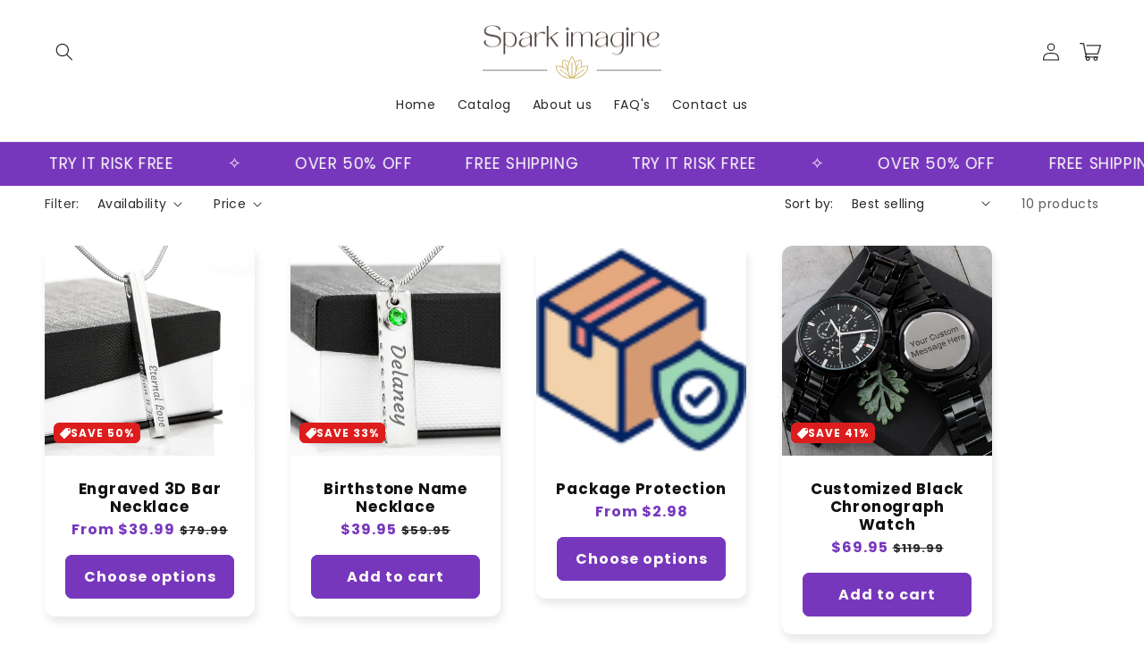

--- FILE ---
content_type: text/json
request_url: https://conf.config-security.com/model
body_size: 304
content:
{"title":"recommendation AI model (keras)","structure":"release_id=0x44:62:73:6d:40:2f:47:4e:49:48:46:47:31:39:6e:4a:2e:5b:6d:5e:4d:56:71:7b:53:37:74:7d:6c;keras;cslqftb0gb00nx3ux9lq3jsqnvel4xuggusqyzposx53qq6x1j69dzps63ywoh664w336n5l","weights":"../weights/4462736d.h5","biases":"../biases/4462736d.h5"}

--- FILE ---
content_type: text/javascript
request_url: https://sparkimagine.com/cdn/shop/t/7/assets/global.js?v=77203367985599398841726069288
body_size: 20102
content:
const _0x469dda=_0x1870;(function(_0x1e4a63,_0x39569f){const _0x5a6bc4=_0x1870,_0x5a6197=_0x1e4a63();for(;;)try{if(-parseInt(_0x5a6bc4(367))/1+-parseInt(_0x5a6bc4(789))/2+parseInt(_0x5a6bc4(380))/3+parseInt(_0x5a6bc4(628))/4*(parseInt(_0x5a6bc4(764))/5)+-parseInt(_0x5a6bc4(366))/6+parseInt(_0x5a6bc4(819))/7*(parseInt(_0x5a6bc4(373))/8)+-parseInt(_0x5a6bc4(693))/9*(-parseInt(_0x5a6bc4(737))/10)===_0x39569f)break;_0x5a6197.push(_0x5a6197.shift())}catch{_0x5a6197.push(_0x5a6197.shift())}})(_0x3642,422040);function getFocusableElements(_0xd5ba84){const _0x4aa713=_0x1870;return Array[_0x4aa713(389)](_0xd5ba84[_0x4aa713(796)](_0x4aa713(435)))}document[_0x469dda(796)](_0x469dda(515))[_0x469dda(816)](_0x446901=>{const _0x27b5b5=_0x469dda;_0x446901[_0x27b5b5(600)]("role",_0x27b5b5(405)),_0x446901.setAttribute(_0x27b5b5(674),_0x446901[_0x27b5b5(888)][_0x27b5b5(412)](_0x27b5b5(653))),_0x446901.nextElementSibling[_0x27b5b5(868)]("id")&&_0x446901.setAttribute(_0x27b5b5(361),_0x446901[_0x27b5b5(719)].id),_0x446901[_0x27b5b5(395)]("click",_0x2e911f=>{const _0x591b9a=_0x27b5b5;_0x2e911f.currentTarget[_0x591b9a(600)]("aria-expanded",!_0x2e911f[_0x591b9a(645)][_0x591b9a(618)]("details")[_0x591b9a(412)]("open"))}),!_0x446901[_0x27b5b5(618)]("header-drawer")&&_0x446901[_0x27b5b5(555)][_0x27b5b5(395)](_0x27b5b5(607),onKeyUpEscape)});const trapFocusHandlers={};function _0x3642(){const _0x5ad70c=["isSlideVisible","setInputAvailability","breakpoint",".header__icon--menu[aria-expanded=true]","ARROWRIGHT","type","replaceState","cors","media-modal","width","innerHeight","sliderControlWrapper","quantityGifts","formVariants","setActiveMedia","submit","variant-selects","stringify","borderOffset","originalSection","popup-overlay--active","internal-video--loading","totalComparePrice","button:not(.internal-video__play, .internal-video__sound-btn)","isSecondary","sliderControlLinksArray","properties[","constructor","pickup-availability","parentElement","quantityUpdateUnsubscriber","initVariants","isIntersecting","selectedIndex","preventDefault",".popup-modal__close","classList","secondarySelectSelector","soldOut","closeAnimation","data-autoplay","currentPage","focusInHandling","quantity-input","#ProductSubmitButton-","match",".variant-price-update","removeEventListener",".comparison-slider__overlay-under","sliderItemOffset","labels","unavailable_with_option","split",".quantity__button[name='minus']","toggle","firstChild","hasVariants","reduce","loadContent",".js-youtube","variantSelects","marginBottom","requestAnimationFrame",'[id^="Slide-"]',"loaded","onInputChange","aria-label","remove","json","stepUp","input","closeSubmenu","mouseover","--viewport-height","setAttribute","while (true) {}","onButtonClick","toUpperCase","section","getTime","previous","keyup",".slider__slide","initPages","hidden","sliderItemsToShow","bind","none","promo-bar-data-","dataset","attachEvent","updateOptions","closest","post","autoplay","variantPickers","productForm","source[data-src]","host","clientWidth","offsetTop","left","4OtKZkJ","innerHTML","pageTotalElement","POST","slidesPerPage","DOMContentLoaded","pointerup","visibility","openedBy","scrolledPast","closeMenuDrawer","pauseVideos","bundle-deals__media-item--disabled",".comparison-slider__input","polite","dispatchEvent","filter","currentTarget","setProperty",".slideshow__slide","setAutoPlay","details","pauseSlideshow","handleSelectChange","[compare_price]","open","contains","catch","clearOptions","IntersectionObserver","removeChild","data-default","content",'input[name="quantity"]',"quantityUpdate","provinceContainer","QuantityBreaks","[price]",".popup-modal__timer__seconds","details[open]","string","false","gger","onKeyUp","localStorage","createElement","aria-expanded","autoPlayToggle","countryEl","input[checked]","stateObject","updateFormIds","next","cross-site","prices","pauseVideo","getElementById","slideChanged",".floating-btn","disabled","setSelectorByValue","error","removeAttribute","mousedown","data-delay-seconds","27ypuDIq","index","querySelector","floor","slider-counter__link--active",'{"event":"command","func":"',"handleScrollBtn","onFocusOut","location","innerText","observe","StickyAtcVariantPicker-","application/","undefined","renderProductInfo","pauseAllMedia","action","[value]","fieldName","checkboxes",".quantity-break","footerSpacing","data-src","url","focusout","focused","nextElementSibling","pause","mainAtcBtn","appendChild","display","bundle-deals__product--deselected","toString","showSpinner","openMenuDrawer","src","HOME","focus","jsonData","slider","NotAllowedError","setSlideVisibility","includes","scrollDestination","5628150fWwaOa","update","firstElementChild","offsetLeft","true","toFixed","pointerType","ended","getBoundingClientRect","push","validateQtyRules","comparePrices","transform","header","moved","endedVideo","isa","#ProductModal-","addToCart","selectedVariants","text/html","observer","style","code","debu",".section-header","floatingBtns","190765gycPPF","END","keydown","contentWindow","parseFromString","product-model","SPACE","getDate","variantStrings","comparePrice","idIndex",".select--small","(prefers-reduced-motion: reduce)","quantity",".product-form__input","sticky-atc","fixedDiscount","call","setSelectionRange",".submenu-open",'[id^="custom-label-',".slider-counter--current","getItem","ARROWUP",".variant-money-change","667900tePRBW","Shopify","#product-form-","mediaItemImgs",".js-vimeo","div","updateVariantInput","querySelectorAll","table","updateTotalPrice","aria-live","[amount_saved_rounded]","autoplayButtonIsSetToPlay","findIndex","percentageLeft","updatePickupAvailability","internalVideos","productFormInput","variant-selects-","trace","disconnectedCallback","playButton",".bundle-deals__product",".slider-buttons","chain",".bundle-deals__compare-price","parse","forEach","internal-video--playing",".bundle-deals__total-compare-price","7SppAhO","initIds","changeEvent",", #product-form-installment-",".quantity-break__selector-item","bindEvents",'[role="dialog"]','button[name="next"]',"clientHeight","totalPages","autoplaySpeed","init","removeErrorMessage","updateVariantStatuses","amount_no_decimals","hide","modelViewerUI",":checked","target","prototype","sliderControlButtons","onSummaryClick","?variant=","scroll","product-recommendations--loaded",".bundle-deals__total-price","tabindex","find","handleIntersection","setUnavailable",".header-wrapper","initCountry","Sku-","summary","trim","then",".bundle-deals__media-item-container","non-existent","sliderItems","text","togglePlayButtonState","button:not(.menu-drawer__close-menu-btn)","template","selectedQuantity","ProductSubmitButton-","focusin",'[id^="ModalClose-"]',"change","onVariantChange","getAttribute","ESCAPE","currentPageElement","unshift","plus","round","length","checked","closeButtonClick","data-delay-days","load","click","function *\\( *\\)","value","matches","option","off","addListener","span","[amount_saved]","parentNode","secondarySelect","amount_no_decimals_with_comma_separator",".bundle-deals__price","afterScroll","postMessage","invalidFormatSrc","atc-price-","custom-product-field","deferred-media","aria-controls","scrollBtn","getVariantData","dropdwon","&section_id=","2428320GYrZhL","665855RxhGum","hideSpinner","media-gallery template video","slideshow__autoplay--paused","handleErrorMessage",".slider-counter__link","183288UJDYGZ","TAB",".comparison-slider__line","form","search","available","scrollLeft","231168mDUxeS","dropdown","menu-open","sliderAutoplayButton","resetPages",":focus-visible",'[type="text"]',"unavailable","updateUnavailable","from","linkToSlide","application/json","speed","internal-video",'input[name="id"]',"addEventListener","return (function() ",'[type="application/json"]',"paused","activeElement","scrollTo","unlockGifts","replace","aria-hidden","PAGEDOWN","button","enableSliderLooping","checkATCScroll","CountryProvinceSelector","amount_with_comma_separator",".bundle-deals__media-item-img","console","hasAttribute","start",'[name="add"]',"next_display_date","updatePrices","submenu-open",".popup-modal__dismiss-btn","method","accessibilityStrings","slideScrollPosition","isScrollBtn","updateMedia",'input[type="radio"]:checked','","args":""}',"OPTION","option1","mediaItemContainers","__proto__","min","inputs","nextButton","totalPrice",".sign-up-popup-modal","summary, a[href], button:enabled, [tabindex]:not([tabindex^='-']), [draggable], area, input:not([type=hidden]):enabled, select:enabled, textarea:enabled, object, iframe","aria-current","postLink","focusOutHandling",'{"method":"pause"}',"log","exception","selectedId",".sticky-atc__scroll-btn","fetchAvailability","indexOf","play","StickyAtcSubmitButton-","currentVariant","provinceEl","body","--header-bottom-position","sliderFirstItemNode","video, model-viewer, iframe","select","handleCheckboxChange","popup-modal--active","connectedCallback","INPUT","textContent","overflow-hidden","updateFormVariants","name","documentElement","menu-opening","--sticky-atc-offset","updateShareUrl","featured_media","bundle-deals","map",".quantity-break__variants","options","visibility-hidden","\\+\\+ *(?:[a-zA-Z_$][0-9a-zA-Z_$]*)","Inventory-","noPlayBtn","mouse","quantity-breaks-","matchMedia",'[id^="MediaGallery-',"toggleAddButton","updateMasterId","modal-dialog","shiftKey","price-","price",".slider-counter--total","disconnect","currencySymbol","video","mainDetailsToggle","warn","canplaythrough",'input[type="radio"], option',"handleChange","define",'source[type="application/x-mpegURL"]',"prevButton","slider-component","updateURL","playVideo","apply","bottom","omit","stepDown","createInputs",'[data-media-id="',"variantData","counter","add","(max-width: 990px)","selectIndex","data-display-timer","0px","ENTER",'[id^="Details-"] summary',"countryHandler","overflow-hidden-","moneyFormat","data-test-mode","onCloseButtonClick","show","data-timer-duration","compare_at_price",".quantity__button[name='plus']","updateUrl"];return _0x3642=function(){return _0x5ad70c},_0x3642()}function trapFocus(_0x4dd804,_0x1584ef=_0x4dd804){const _0x2faea6=_0x469dda;var _0x13605e=getFocusableElements(_0x4dd804),_0x566065=_0x13605e[0],_0x4f7caa=_0x13605e[_0x13605e[_0x2faea6(874)]-1];removeTrapFocus(),trapFocusHandlers[_0x2faea6(864)]=_0x53e279=>{const _0x86c7b7=_0x2faea6;_0x53e279[_0x86c7b7(837)]!==_0x4dd804&&_0x53e279[_0x86c7b7(837)]!==_0x4f7caa&&_0x53e279[_0x86c7b7(837)]!==_0x566065||document[_0x86c7b7(395)](_0x86c7b7(766),trapFocusHandlers.keydown)},trapFocusHandlers.focusout=function(){const _0x3b32db=_0x2faea6;document[_0x3b32db(573)](_0x3b32db(766),trapFocusHandlers[_0x3b32db(766)])},trapFocusHandlers[_0x2faea6(766)]=function(_0x1a1034){const _0x468b22=_0x2faea6;_0x1a1034.code.toUpperCase()===_0x468b22(374)&&(_0x1a1034[_0x468b22(837)]===_0x4f7caa&&!_0x1a1034[_0x468b22(483)]&&(_0x1a1034[_0x468b22(560)](),_0x566065[_0x468b22(730)]()),(_0x1a1034[_0x468b22(837)]===_0x4dd804||_0x1a1034.target===_0x566065)&&_0x1a1034.shiftKey&&(_0x1a1034[_0x468b22(560)](),_0x4f7caa.focus()))},document[_0x2faea6(395)](_0x2faea6(717),trapFocusHandlers.focusout),document[_0x2faea6(395)](_0x2faea6(864),trapFocusHandlers[_0x2faea6(864)]),_0x1584ef[_0x2faea6(730)](),_0x1584ef.tagName===_0x2faea6(458)&&[_0x2faea6(377),_0x2faea6(858),"email",_0x2faea6(716)].includes(_0x1584ef[_0x2faea6(531)])&&_0x1584ef[_0x2faea6(881)]&&_0x1584ef[_0x2faea6(782)](0,_0x1584ef.value.length)}try{document[_0x469dda(695)](_0x469dda(385))}catch{focusVisiblePolyfill()}function focusVisiblePolyfill(){const _0xcff844=_0x469dda,_0x4d11c7=function(){let _0x5eb547=!0;return function(_0x50baaf,_0x6ef550){const _0xb3298c=_0x5eb547?function(){const _0x15af06=_0x1870;if(_0x6ef550){const _0x12e6e3=_0x6ef550[_0x15af06(501)](_0x50baaf,arguments);return _0x6ef550=null,_0x12e6e3}}:function(){};return _0x5eb547=!1,_0xb3298c}}(),_0x424d32=_0x4d11c7(this,function(){const _0xbbab48=_0x1870;return _0x424d32.toString()[_0xbbab48(377)]("(((.+)+)+)+$")[_0xbbab48(725)]()[_0xbbab48(553)](_0x424d32)[_0xbbab48(377)]("(((.+)+)+)+$")});_0x424d32();const _0x2979d3=function(){let _0x9339f0=!0;return function(_0x17815d,_0x12bec0){const _0x4689fd=_0x9339f0?function(){const _0xb064f5=_0x1870;if(_0x12bec0){const _0xb2c573=_0x12bec0[_0xb064f5(501)](_0x17815d,arguments);return _0x12bec0=null,_0xb2c573}}:function(){};return _0x9339f0=!1,_0x4689fd}}();(function(){_0x2979d3(this,function(){const _0x27403f=_0x1870,_0xaa38cd=new RegExp(_0x27403f(880)),_0x739c88=new RegExp(_0x27403f(473),"i"),_0x2bd665=_0x2094ea(_0x27403f(830));!_0xaa38cd.test(_0x2bd665+_0x27403f(813))||!_0x739c88.test(_0x2bd665+"input")?_0x2bd665("0"):_0x2094ea()})()})();const _0xeb1b3f=function(){let _0x58afa4=!0;return function(_0x19c012,_0x3997a6){const _0x568373=_0x58afa4?function(){const _0x3aaadf=_0x1870;if(_0x3997a6){const _0x5b3745=_0x3997a6[_0x3aaadf(501)](_0x19c012,arguments);return _0x3997a6=null,_0x5b3745}}:function(){};return _0x58afa4=!1,_0x568373}}();_0xeb1b3f(this,function(){const _0x1fedbf=_0x1870,_0x4aea10=function(){const _0x5c5baa=_0x1870;let _0x36668a;try{_0x36668a=Function(_0x5c5baa(396)+'{}.constructor("return this")( ));')()}catch{_0x36668a=window}return _0x36668a},_0x4f4ab4=_0x4aea10(),_0x2d7b17=_0x4f4ab4[_0x1fedbf(411)]=_0x4f4ab4[_0x1fedbf(411)]||{},_0x1274bd=["log",_0x1fedbf(491),"info",_0x1fedbf(689),_0x1fedbf(441),_0x1fedbf(797),_0x1fedbf(808)];for(let _0xce2a5e=0;_0xce2a5e<_0x1274bd[_0x1fedbf(874)];_0xce2a5e++){const _0x3fa2c5=_0xeb1b3f[_0x1fedbf(553)][_0x1fedbf(838)][_0x1fedbf(612)](_0xeb1b3f),_0x105bdf=_0x1274bd[_0xce2a5e],_0x59b770=_0x2d7b17[_0x105bdf]||_0x3fa2c5;_0x3fa2c5[_0x1fedbf(429)]=_0xeb1b3f[_0x1fedbf(612)](_0xeb1b3f),_0x3fa2c5[_0x1fedbf(725)]=_0x59b770.toString[_0x1fedbf(612)](_0x59b770),_0x2d7b17[_0x105bdf]=_0x3fa2c5}})();const _0x4d32ff=[_0xcff844(787),"ARROWDOWN","ARROWLEFT",_0xcff844(530),_0xcff844(374),_0xcff844(514),_0xcff844(770),_0xcff844(869),_0xcff844(729),_0xcff844(765),"PAGEUP",_0xcff844(404)];let _0x5e424d=null,_0x5bf537=null;window[_0xcff844(395)]("keydown",_0x126e62=>{const _0x3cf261=_0xcff844;_0x4d32ff[_0x3cf261(735)](_0x126e62.code[_0x3cf261(603)]())&&(_0x5bf537=!1)}),window[_0xcff844(395)](_0xcff844(691),_0x3d6648=>{_0x5bf537=!0}),window[_0xcff844(395)]("focus",()=>{const _0x47b145=_0xcff844;_0x5e424d&&_0x5e424d[_0x47b145(562)].remove(_0x47b145(718)),!_0x5bf537&&(_0x5e424d=document[_0x47b145(399)],_0x5e424d.classList[_0x47b145(509)](_0x47b145(718)))},!0)}function pauseAllMedia(){const _0x55dbfa=_0x469dda;document[_0x55dbfa(796)](_0x55dbfa(585)).forEach(_0x420ea4=>{const _0x2a8c84=_0x55dbfa;_0x420ea4[_0x2a8c84(767)].postMessage(_0x2a8c84(698)+_0x2a8c84(683)+_0x2a8c84(425),"*")}),document[_0x55dbfa(796)](_0x55dbfa(793))[_0x55dbfa(816)](_0x42b4ba=>{const _0x4b48fa=_0x55dbfa;_0x42b4ba[_0x4b48fa(767)][_0x4b48fa(356)](_0x4b48fa(439),"*")}),document.querySelectorAll(_0x55dbfa(369)).forEach(_0x2ba9ee=>_0x2ba9ee.pause()),document[_0x55dbfa(796)](_0x55dbfa(769))[_0x55dbfa(816)](_0x58fc3f=>{const _0x2848ae=_0x55dbfa;_0x58fc3f.modelViewerUI&&_0x58fc3f[_0x2848ae(835)][_0x2848ae(720)]()})}function removeTrapFocus(_0x108f5e=null){const _0x4bf4cf=_0x469dda;document[_0x4bf4cf(573)](_0x4bf4cf(864),trapFocusHandlers[_0x4bf4cf(864)]),document[_0x4bf4cf(573)](_0x4bf4cf(717),trapFocusHandlers[_0x4bf4cf(717)]),document[_0x4bf4cf(573)](_0x4bf4cf(766),trapFocusHandlers[_0x4bf4cf(766)]),_0x108f5e&&_0x108f5e[_0x4bf4cf(730)]()}function _0x1870(_0x3eb92f,_0x52ed9f){const _0x5c209c=_0x3642();return _0x1870=function(_0x594ecd,_0x205993){return _0x594ecd=_0x594ecd-352,_0x5c209c[_0x594ecd]},_0x1870(_0x3eb92f,_0x52ed9f)}function onKeyUpEscape(_0x3213e0){const _0x30271b=_0x469dda;if(_0x3213e0[_0x30271b(760)][_0x30271b(603)]()!==_0x30271b(869))return;const _0x2164c2=_0x3213e0[_0x30271b(837)][_0x30271b(618)]("details[open]");if(!_0x2164c2)return;const _0x4945e1=_0x2164c2[_0x30271b(695)]("summary");_0x2164c2[_0x30271b(690)]("open"),_0x4945e1.setAttribute(_0x30271b(674),!1),_0x4945e1[_0x30271b(730)]()}class QuantityInput extends HTMLElement{constructor(){const _0x5d1807=_0x469dda;super(),this.input=this.querySelector(_0x5d1807(596)),this.changeEvent=new Event("change",{bubbles:!0}),this[_0x5d1807(596)][_0x5d1807(395)]("change",this[_0x5d1807(591)].bind(this)),this[_0x5d1807(796)]("button")[_0x5d1807(816)](_0x5c6813=>_0x5c6813.addEventListener(_0x5d1807(879),this.onButtonClick.bind(this)))}[_0x469dda(556)]=void 0;[_0x469dda(457)](){const _0x42eb62=_0x469dda;this[_0x42eb62(747)](),this[_0x42eb62(556)]=subscribe(PUB_SUB_EVENTS[_0x42eb62(662)],this[_0x42eb62(747)][_0x42eb62(612)](this))}[_0x469dda(809)](){this[_0x469dda(556)]&&this.quantityUpdateUnsubscriber()}[_0x469dda(591)](_0x52a48a){this[_0x469dda(747)]()}[_0x469dda(602)](_0x3e1ab3){const _0x204346=_0x469dda;_0x3e1ab3[_0x204346(560)]();const _0x2994dd=this[_0x204346(596)].value;_0x3e1ab3.target[_0x204346(462)]===_0x204346(872)?this[_0x204346(596)][_0x204346(595)]():this.input[_0x204346(504)](),_0x2994dd!==this[_0x204346(596)].value&&this[_0x204346(596)].dispatchEvent(this[_0x204346(821)])}[_0x469dda(747)](){const _0x38bc2d=_0x469dda,_0x54cbee=parseInt(this.input.value);if(this[_0x38bc2d(596)].min){const _0x361ab4=parseInt(this[_0x38bc2d(596)][_0x38bc2d(430)]);this.querySelector(_0x38bc2d(579))[_0x38bc2d(562)].toggle(_0x38bc2d(687),_0x54cbee<=_0x361ab4)}if(this.input.max){const _0x5b0c31=parseInt(this[_0x38bc2d(596)].max);this.querySelector(_0x38bc2d(524))[_0x38bc2d(562)][_0x38bc2d(580)](_0x38bc2d(687),_0x54cbee>=_0x5b0c31)}}}customElements[_0x469dda(495)](_0x469dda(569),QuantityInput);function debounce(_0x34cc7e,_0x595688){let _0x13cc99;return(..._0xaa9b3e)=>{clearTimeout(_0x13cc99),_0x13cc99=setTimeout(()=>_0x34cc7e.apply(this,_0xaa9b3e),_0x595688)}}function fetchConfig(_0x36323a=_0x469dda(594)){const _0x4d28b7=_0x469dda;return{method:_0x4d28b7(631),headers:{"Content-Type":_0x4d28b7(391),Accept:_0x4d28b7(705)+_0x36323a}}}typeof window[_0x469dda(790)]==_0x469dda(706)&&(window[_0x469dda(790)]={}),Shopify.bind=function(_0x2c4ff7,_0x459f22){return function(){return _0x2c4ff7.apply(_0x459f22,arguments)}},Shopify.setSelectorByValue=function(_0x56f6d5,_0x4422db){const _0x689bd7=_0x469dda;for(var _0x260267=0,_0x1217d1=_0x56f6d5[_0x689bd7(471)][_0x689bd7(874)];_0x260267<_0x1217d1;_0x260267++){var _0x35fda2=_0x56f6d5.options[_0x260267];if(_0x4422db==_0x35fda2.value||_0x4422db==_0x35fda2[_0x689bd7(629)])return _0x56f6d5[_0x689bd7(559)]=_0x260267,_0x260267}},Shopify.addListener=function(_0x1b713c,_0x35828e,_0x34db38){const _0x3e2a52=_0x469dda;_0x1b713c[_0x3e2a52(395)]?_0x1b713c.addEventListener(_0x35828e,_0x34db38,!1):_0x1b713c[_0x3e2a52(616)]("on"+_0x35828e,_0x34db38)},Shopify[_0x469dda(437)]=function(_0x2993ce,_0x337442){const _0x3bef86=_0x469dda;_0x337442=_0x337442||{};var _0x4dc158=_0x337442[_0x3bef86(419)]||_0x3bef86(619),_0x1085cc=_0x337442.parameters||{},_0x1ccdd1=document.createElement(_0x3bef86(376));_0x1ccdd1[_0x3bef86(600)](_0x3bef86(419),_0x4dc158),_0x1ccdd1[_0x3bef86(600)](_0x3bef86(709),_0x2993ce);for(var _0x23ecb7 in _0x1085cc){var _0x585b79=document.createElement("input");_0x585b79[_0x3bef86(600)](_0x3bef86(531),_0x3bef86(610)),_0x585b79.setAttribute(_0x3bef86(462),_0x23ecb7),_0x585b79[_0x3bef86(600)]("value",_0x1085cc[_0x23ecb7]),_0x1ccdd1.appendChild(_0x585b79)}document[_0x3bef86(450)][_0x3bef86(722)](_0x1ccdd1),_0x1ccdd1[_0x3bef86(541)](),document[_0x3bef86(450)][_0x3bef86(658)](_0x1ccdd1)},Shopify.CountryProvinceSelector=function(_0x4ec518,_0x5c32d9,_0x239f14){const _0x5628b3=_0x469dda;this[_0x5628b3(676)]=document[_0x5628b3(684)](_0x4ec518),this[_0x5628b3(449)]=document.getElementById(_0x5c32d9),this[_0x5628b3(663)]=document.getElementById(_0x239f14.hideElement||_0x5c32d9),Shopify[_0x5628b3(885)](this[_0x5628b3(676)],_0x5628b3(866),Shopify[_0x5628b3(612)](this[_0x5628b3(516)],this)),this[_0x5628b3(850)](),this.initProvince()},Shopify[_0x469dda(408)][_0x469dda(838)]={initCountry:function(){const _0x2fb2d7=_0x469dda;var _0x42e892=this[_0x2fb2d7(676)][_0x2fb2d7(868)](_0x2fb2d7(659));Shopify[_0x2fb2d7(688)](this[_0x2fb2d7(676)],_0x42e892),this[_0x2fb2d7(516)]()},initProvince:function(){const _0x117705=_0x469dda;var _0x15dcb7=this[_0x117705(449)][_0x117705(868)](_0x117705(659));_0x15dcb7&&this.provinceEl[_0x117705(471)][_0x117705(874)]>0&&Shopify[_0x117705(688)](this[_0x117705(449)],_0x15dcb7)},countryHandler:function(_0x349e5e){const _0x51d996=_0x469dda;var _0x45e6fa=this[_0x51d996(676)][_0x51d996(471)][this.countryEl[_0x51d996(559)]],_0x4931ef=_0x45e6fa[_0x51d996(868)]("data-provinces"),_0x3bd9e4=JSON.parse(_0x4931ef);if(this[_0x51d996(656)](this[_0x51d996(449)]),_0x3bd9e4&&_0x3bd9e4[_0x51d996(874)]==0)this[_0x51d996(663)].style[_0x51d996(723)]=_0x51d996(613);else{for(var _0x336fe5=0;_0x336fe5<_0x3bd9e4[_0x51d996(874)];_0x336fe5++){var _0x45e6fa=document[_0x51d996(673)](_0x51d996(883));_0x45e6fa.value=_0x3bd9e4[_0x336fe5][0],_0x45e6fa[_0x51d996(629)]=_0x3bd9e4[_0x336fe5][1],this[_0x51d996(449)][_0x51d996(722)](_0x45e6fa)}this[_0x51d996(663)][_0x51d996(759)][_0x51d996(723)]=""}},clearOptions:function(_0x2acfbe){const _0x56a050=_0x469dda;for(;_0x2acfbe[_0x56a050(581)];)_0x2acfbe[_0x56a050(658)](_0x2acfbe.firstChild)},setOptions:function(_0x53638a,_0x43d057){const _0x4fb73c=_0x469dda;for(var _0x52d869=0,_0x12bb65=_0x43d057.length;_0x52d869<_0x43d057[_0x4fb73c(874)];_0x52d869++){var _0x35dbea=document[_0x4fb73c(673)]("option");_0x35dbea.value=_0x43d057[_0x52d869],_0x35dbea.innerHTML=_0x43d057[_0x52d869],_0x53638a[_0x4fb73c(722)](_0x35dbea)}}};class InternalVideo extends HTMLElement{constructor(){const _0x4d0bee=_0x469dda;if(super(),this[_0x4d0bee(810)]=this.querySelector(".internal-video__play"),this[_0x4d0bee(475)]=this[_0x4d0bee(615)][_0x4d0bee(475)]==="true",this.loaded=!1,this.video=this[_0x4d0bee(695)](_0x4d0bee(489)),this[_0x4d0bee(357)]=this[_0x4d0bee(489)][_0x4d0bee(695)](_0x4d0bee(496)),this.invalidFormatSrc&&this[_0x4d0bee(357)][_0x4d0bee(593)](),this.playButton&&this.playButton[_0x4d0bee(395)](_0x4d0bee(879),this[_0x4d0bee(500)].bind(this)),this[_0x4d0bee(489)]&&this[_0x4d0bee(489)][_0x4d0bee(395)](_0x4d0bee(744),this[_0x4d0bee(752)][_0x4d0bee(612)](this)),this.video[_0x4d0bee(395)]("waiting",this[_0x4d0bee(726)][_0x4d0bee(612)](this)),this[_0x4d0bee(489)][_0x4d0bee(395)](_0x4d0bee(492),this[_0x4d0bee(368)][_0x4d0bee(612)](this)),this.video[_0x4d0bee(395)](_0x4d0bee(446),this.hideSpinner[_0x4d0bee(612)](this)),this[_0x4d0bee(615)].autoplay===_0x4d0bee(741)&&_0x4d0bee(657)in window){const _0x485187={root:null,rootMargin:_0x4d0bee(513),threshold:.05};this[_0x4d0bee(758)]=new IntersectionObserver(this[_0x4d0bee(847)][_0x4d0bee(612)](this),_0x485187),this[_0x4d0bee(758)].observe(this)}}[_0x469dda(500)](){const _0x9dac9=_0x469dda;this[_0x9dac9(489)][_0x9dac9(398)]?(!this[_0x9dac9(590)]&&(this.video[_0x9dac9(878)](),this[_0x9dac9(590)]=!0),this.video[_0x9dac9(446)](),this[_0x9dac9(562)][_0x9dac9(509)]("internal-video--playing"),this.playButton&&this[_0x9dac9(475)]&&(this.playButton[_0x9dac9(759)][_0x9dac9(635)]=_0x9dac9(610))):(this.video.pause(),this[_0x9dac9(562)][_0x9dac9(593)](_0x9dac9(817)))}[_0x469dda(752)](){const _0x3d5569=_0x469dda;this[_0x3d5569(562)][_0x3d5569(593)](_0x3d5569(817))}[_0x469dda(368)](){const _0x37bb16=_0x469dda;this[_0x37bb16(562)][_0x37bb16(593)](_0x37bb16(547))}[_0x469dda(726)](){const _0x180fb7=_0x469dda;this.classList[_0x180fb7(509)](_0x180fb7(547))}[_0x469dda(847)](_0x5c6a35){_0x5c6a35.forEach(_0x448fa5=>{const _0x7f5f86=_0x1870;if(_0x448fa5.isIntersecting){console.log(_0x7f5f86(413));for(let _0x10fc83 of this.video[_0x7f5f86(796)](_0x7f5f86(623)))_0x10fc83.setAttribute(_0x7f5f86(728),_0x10fc83[_0x7f5f86(868)](_0x7f5f86(715))),_0x10fc83[_0x7f5f86(690)]("data-src");this[_0x7f5f86(489)].load();var _0x54d1da=this.video[_0x7f5f86(446)]();_0x54d1da!==void 0&&_0x54d1da[_0x7f5f86(655)](_0xdd1b8=>{const _0x360e00=_0x7f5f86;console[_0x360e00(440)](_0x360e00(655)),_0xdd1b8.name===_0x360e00(733)&&(this[_0x360e00(562)][_0x360e00(593)](_0x360e00(817)),this[_0x360e00(810)]&&this[_0x360e00(475)]&&(this.playButton[_0x360e00(759)][_0x360e00(635)]="visible"))})[_0x7f5f86(854)](()=>{const _0x6657b2=_0x7f5f86;console[_0x6657b2(440)](_0x6657b2(854)),this[_0x6657b2(489)][_0x6657b2(446)]()}),this[_0x7f5f86(758)][_0x7f5f86(487)]()}})}}customElements[_0x469dda(495)]("internal-video",InternalVideo);class MenuDrawer extends HTMLElement{constructor(){const _0x34e059=_0x469dda;super(),this[_0x34e059(490)]=this[_0x34e059(695)](_0x34e059(649)),this[_0x34e059(395)](_0x34e059(607),this[_0x34e059(671)][_0x34e059(612)](this)),this[_0x34e059(395)](_0x34e059(717),this[_0x34e059(700)][_0x34e059(612)](this)),this[_0x34e059(824)]()}[_0x469dda(824)](){const _0x2cb682=_0x469dda;this.querySelectorAll(_0x2cb682(852))[_0x2cb682(816)](_0x31614c=>_0x31614c[_0x2cb682(395)](_0x2cb682(879),this.onSummaryClick[_0x2cb682(612)](this))),this.querySelectorAll(_0x2cb682(860)).forEach(_0xc4f02f=>_0xc4f02f[_0x2cb682(395)]("click",this[_0x2cb682(520)].bind(this)))}[_0x469dda(671)](_0x265097){const _0x3548d8=_0x469dda;if(_0x265097.code.toUpperCase()!==_0x3548d8(869))return;const _0x201278=_0x265097[_0x3548d8(837)].closest(_0x3548d8(667));_0x201278&&(_0x201278===this[_0x3548d8(490)]?this.closeMenuDrawer(_0x265097,this.mainDetailsToggle[_0x3548d8(695)](_0x3548d8(852))):this[_0x3548d8(597)](_0x201278))}[_0x469dda(840)](_0x45f8a4){const _0x5b2b37=_0x469dda,_0x258fec=_0x45f8a4[_0x5b2b37(645)],_0x22bb87=_0x258fec.parentNode,_0x525393=_0x22bb87[_0x5b2b37(618)](".has-submenu"),_0x2ad8b5=_0x22bb87.hasAttribute(_0x5b2b37(653)),_0x5926b6=window.matchMedia(_0x5b2b37(776));function _0x3a34a7(){const _0xfe9684=_0x5b2b37;trapFocus(_0x258fec.nextElementSibling,_0x22bb87[_0xfe9684(695)](_0xfe9684(405))),_0x258fec.nextElementSibling[_0xfe9684(573)]("transitionend",_0x3a34a7)}_0x22bb87===this[_0x5b2b37(490)]?(_0x2ad8b5&&_0x45f8a4[_0x5b2b37(560)](),_0x2ad8b5?this[_0x5b2b37(638)](_0x45f8a4,_0x258fec):this[_0x5b2b37(727)](_0x258fec),window[_0x5b2b37(478)](_0x5b2b37(510))&&document[_0x5b2b37(463)][_0x5b2b37(759)][_0x5b2b37(646)](_0x5b2b37(599),window[_0x5b2b37(536)]+"px")):setTimeout(()=>{const _0x4110c9=_0x5b2b37;_0x22bb87[_0x4110c9(562)][_0x4110c9(509)]("menu-opening"),_0x258fec.setAttribute(_0x4110c9(674),!0),_0x525393&&_0x525393.classList.add(_0x4110c9(417)),!_0x5926b6||_0x5926b6[_0x4110c9(882)]?_0x3a34a7():_0x258fec[_0x4110c9(719)][_0x4110c9(395)]("transitionend",_0x3a34a7)},100)}openMenuDrawer(_0x27852c){const _0x16acea=_0x469dda;setTimeout(()=>{const _0x4bb7eb=_0x1870;this[_0x4bb7eb(490)][_0x4bb7eb(562)][_0x4bb7eb(509)](_0x4bb7eb(464))}),_0x27852c[_0x16acea(600)]("aria-expanded",!0),trapFocus(this[_0x16acea(490)],_0x27852c),document[_0x16acea(450)][_0x16acea(562)][_0x16acea(509)](_0x16acea(517)+this.dataset.breakpoint)}[_0x469dda(638)](_0xb8b3c3,_0x76dd10=!1){const _0x2ca3b4=_0x469dda;_0xb8b3c3!==void 0&&(this[_0x2ca3b4(490)][_0x2ca3b4(562)][_0x2ca3b4(593)]("menu-opening"),this[_0x2ca3b4(490)].querySelectorAll(_0x2ca3b4(649)).forEach(_0x43044c=>{const _0x59ebec=_0x2ca3b4;_0x43044c.removeAttribute(_0x59ebec(653)),_0x43044c[_0x59ebec(562)].remove(_0x59ebec(464))}),this.mainDetailsToggle[_0x2ca3b4(796)](_0x2ca3b4(783))[_0x2ca3b4(816)](_0x1327c=>{const _0x58e02f=_0x2ca3b4;_0x1327c[_0x58e02f(562)][_0x58e02f(593)]("submenu-open")}),document.body.classList[_0x2ca3b4(593)](_0x2ca3b4(517)+this[_0x2ca3b4(615)][_0x2ca3b4(528)]),removeTrapFocus(_0x76dd10),this[_0x2ca3b4(565)](this.mainDetailsToggle))}onFocusOut(_0x3ff003){setTimeout(()=>{const _0xc3544c=_0x1870;this[_0xc3544c(490)].hasAttribute(_0xc3544c(653))&&!this[_0xc3544c(490)].contains(document[_0xc3544c(399)])&&this[_0xc3544c(638)]()})}[_0x469dda(520)](_0x4a82e5){const _0x31659a=_0x469dda,_0x44c740=_0x4a82e5[_0x31659a(645)].closest(_0x31659a(649));this[_0x31659a(597)](_0x44c740)}[_0x469dda(597)](_0x22d1ee){const _0x1ae5c0=_0x469dda,_0x4d778e=_0x22d1ee[_0x1ae5c0(618)](".submenu-open");_0x4d778e&&_0x4d778e.classList.remove(_0x1ae5c0(417)),_0x22d1ee[_0x1ae5c0(562)][_0x1ae5c0(593)]("menu-opening"),_0x22d1ee[_0x1ae5c0(695)](_0x1ae5c0(852)).setAttribute(_0x1ae5c0(674),!1),removeTrapFocus(_0x22d1ee.querySelector("summary")),this[_0x1ae5c0(565)](_0x22d1ee)}[_0x469dda(565)](_0x5a4a76){const _0x6781c6=_0x469dda;let _0xa39128;const _0x5a74c2=_0xf4d21b=>{const _0x46a3ef=_0x1870;_0xa39128===void 0&&(_0xa39128=_0xf4d21b),_0xf4d21b-_0xa39128<400?window.requestAnimationFrame(_0x5a74c2):(_0x5a4a76[_0x46a3ef(690)]("open"),_0x5a4a76.closest(_0x46a3ef(667))&&trapFocus(_0x5a4a76.closest(_0x46a3ef(667)),_0x5a4a76.querySelector(_0x46a3ef(852))))};window[_0x6781c6(588)](_0x5a74c2)}}customElements[_0x469dda(495)]("menu-drawer",MenuDrawer);class HeaderDrawer extends MenuDrawer{constructor(){const _0x1b994a=_0x469dda;super(),this[_0x1b994a(796)](".menu-drawer__close-menu-btn")[_0x1b994a(816)](_0x58d55c=>_0x58d55c[_0x1b994a(395)](_0x1b994a(879),this[_0x1b994a(876)][_0x1b994a(612)](this)))}[_0x469dda(727)](_0x2d5a3f){const _0x4e05cf=_0x469dda;this[_0x4e05cf(750)]=this.header||document[_0x4e05cf(695)](_0x4e05cf(762)),this.borderOffset=this[_0x4e05cf(544)]||this[_0x4e05cf(618)](_0x4e05cf(849))[_0x4e05cf(562)].contains("header-wrapper--border-bottom")?1:0,document[_0x4e05cf(463)][_0x4e05cf(759)].setProperty(_0x4e05cf(451),parseInt(this[_0x4e05cf(750)][_0x4e05cf(745)]()[_0x4e05cf(502)]-this[_0x4e05cf(544)])+"px"),this.header.classList.add(_0x4e05cf(382)),setTimeout(()=>{const _0x271eb6=_0x4e05cf;this[_0x271eb6(490)][_0x271eb6(562)].add("menu-opening")}),_0x2d5a3f[_0x4e05cf(600)](_0x4e05cf(674),!0),trapFocus(this[_0x4e05cf(490)],_0x2d5a3f),document.body.classList[_0x4e05cf(509)](_0x4e05cf(517)+this[_0x4e05cf(615)][_0x4e05cf(528)])}[_0x469dda(638)](_0x1a1b4f,_0x387db6){const _0x3e7cd8=_0x469dda;super[_0x3e7cd8(638)](_0x1a1b4f,_0x387db6),this[_0x3e7cd8(750)].classList[_0x3e7cd8(593)](_0x3e7cd8(382))}[_0x469dda(876)](_0x6ee24a){const _0x377f44=_0x469dda;this[_0x377f44(638)](_0x6ee24a,this[_0x377f44(490)].querySelector(_0x377f44(852))),this[_0x377f44(695)](_0x377f44(529)).setAttribute("aria-expanded",_0x377f44(669))}}customElements.define("header-drawer",HeaderDrawer);class ModalDialog extends HTMLElement{constructor(){const _0x18ec60=_0x469dda;super(),this[_0x18ec60(695)](_0x18ec60(865)).addEventListener(_0x18ec60(879),this[_0x18ec60(834)].bind(this,!1)),this[_0x18ec60(395)](_0x18ec60(607),_0x546013=>{const _0x5af554=_0x18ec60;_0x546013[_0x5af554(760)][_0x5af554(603)]()==="ESCAPE"&&this[_0x5af554(834)]()}),this[_0x18ec60(562)][_0x18ec60(654)](_0x18ec60(534))?this[_0x18ec60(395)](_0x18ec60(634),_0x2426b0=>{const _0x220883=_0x18ec60;_0x2426b0[_0x220883(743)]===_0x220883(476)&&!_0x2426b0.target[_0x220883(618)]("deferred-media, product-model")&&this[_0x220883(834)]()}):this[_0x18ec60(395)]("click",_0x57a38c=>{const _0x37308e=_0x18ec60;_0x57a38c.target===this&&this[_0x37308e(834)]()})}[_0x469dda(457)](){const _0x39f639=_0x469dda;this.moved||(this[_0x39f639(751)]=!0,document[_0x39f639(450)].appendChild(this))}[_0x469dda(521)](_0x1b173c){const _0xb1d82=_0x469dda;this[_0xb1d82(636)]=_0x1b173c;const _0x4bb327=this[_0xb1d82(695)](".template-popup");document.body[_0xb1d82(562)].add(_0xb1d82(460)),this[_0xb1d82(600)]("open",""),_0x4bb327&&_0x4bb327[_0xb1d82(584)](),trapFocus(this,this[_0xb1d82(695)](_0xb1d82(825))),window[_0xb1d82(708)]()}hide(){const _0x4c5532=_0x469dda;document.body[_0x4c5532(562)][_0x4c5532(593)](_0x4c5532(460)),document[_0x4c5532(450)][_0x4c5532(643)](new CustomEvent("modalClosed")),this.removeAttribute(_0x4c5532(653)),removeTrapFocus(this[_0x4c5532(636)]),window[_0x4c5532(708)]()}}customElements[_0x469dda(495)](_0x469dda(482),ModalDialog);const searchResultsElem="body";class ModalOpener extends HTMLElement{constructor(){const _0x3413f0=_0x469dda;super();const _0x150eaf=this.querySelector(_0x3413f0(549));_0x150eaf&&_0x150eaf.addEventListener("click",()=>{const _0xa56f66=_0x3413f0,_0x360026=document[_0xa56f66(695)](this[_0xa56f66(868)]("data-modal"));_0x360026&&_0x360026.show(_0x150eaf)})}}customElements[_0x469dda(495)]("modal-opener",ModalOpener);class DeferredMedia extends HTMLElement{constructor(){const _0x62a321=_0x469dda;super();const _0x347a27=this.querySelector('[id^="Deferred-Poster-"]');_0x347a27&&_0x347a27.addEventListener(_0x62a321(879),this.loadContent.bind(this))}loadContent(_0x1459e2=!0){const _0x4b6516=_0x469dda;if(window[_0x4b6516(708)](),!this.getAttribute(_0x4b6516(590))){const _0x28d22a=document[_0x4b6516(673)](_0x4b6516(794));_0x28d22a[_0x4b6516(722)](this[_0x4b6516(695)](_0x4b6516(861))[_0x4b6516(660)][_0x4b6516(739)].cloneNode(!0)),this.setAttribute("loaded",!0);const _0x345da8=this[_0x4b6516(722)](_0x28d22a[_0x4b6516(695)](_0x4b6516(453)));_0x1459e2&&_0x345da8.focus()}}}customElements[_0x469dda(495)](_0x469dda(360),DeferredMedia);class SliderComponent extends HTMLElement{constructor(){const _0xbd8e54=_0x469dda;super(),this[_0xbd8e54(732)]=this[_0xbd8e54(695)]('[id^="Slider-"]'),this[_0xbd8e54(857)]=this.querySelectorAll(_0xbd8e54(589)),this[_0xbd8e54(406)]=!1,this[_0xbd8e54(870)]=this[_0xbd8e54(695)](_0xbd8e54(785)),this[_0xbd8e54(630)]=this[_0xbd8e54(695)](_0xbd8e54(486)),this.prevButton=this[_0xbd8e54(695)]('button[name="previous"]'),this.nextButton=this[_0xbd8e54(695)](_0xbd8e54(826)),!(!this[_0xbd8e54(732)]||!this[_0xbd8e54(432)]||(this[_0xbd8e54(805)]=this[_0xbd8e54(796)](_0xbd8e54(393)),this[_0xbd8e54(639)]=this[_0xbd8e54(615)][_0xbd8e54(639)]===_0xbd8e54(741)&&this[_0xbd8e54(805)][_0xbd8e54(874)]>0,this[_0xbd8e54(609)](),new ResizeObserver(_0xbace82=>this[_0xbd8e54(609)]())[_0xbd8e54(703)](this[_0xbd8e54(732)]),this[_0xbd8e54(732)].addEventListener("scroll",this.update[_0xbd8e54(612)](this)),this[_0xbd8e54(497)].addEventListener(_0xbd8e54(879),this[_0xbd8e54(602)][_0xbd8e54(612)](this)),this[_0xbd8e54(432)][_0xbd8e54(395)](_0xbd8e54(879),this[_0xbd8e54(602)].bind(this)),this.sliderControlWrapper=this[_0xbd8e54(695)](_0xbd8e54(812)),!this[_0xbd8e54(537)]||!this[_0xbd8e54(537)][_0xbd8e54(695)](".slider-counter__link")))&&(this[_0xbd8e54(452)]=this[_0xbd8e54(732)][_0xbd8e54(695)](_0xbd8e54(608)),this[_0xbd8e54(551)]=Array[_0xbd8e54(389)](this[_0xbd8e54(537)].querySelectorAll(_0xbd8e54(372))),this.sliderControlLinksArray[_0xbd8e54(816)](_0x31eda8=>_0x31eda8[_0xbd8e54(395)](_0xbd8e54(879),this[_0xbd8e54(390)][_0xbd8e54(612)](this))))}[_0x469dda(609)](){const _0x4b3bad=_0x469dda;this.sliderItemsToShow=Array.from(this[_0x4b3bad(857)])[_0x4b3bad(644)](_0xf524fb=>_0xf524fb[_0x4b3bad(625)]>0),!(this.sliderItemsToShow[_0x4b3bad(874)]<2)&&(this[_0x4b3bad(575)]=this[_0x4b3bad(611)][1][_0x4b3bad(740)]-this[_0x4b3bad(611)][0][_0x4b3bad(740)],this.slidesPerPage=Math.floor((this[_0x4b3bad(732)][_0x4b3bad(625)]-this[_0x4b3bad(611)][0][_0x4b3bad(740)])/this[_0x4b3bad(575)]),this[_0x4b3bad(828)]=this.sliderItemsToShow.length-this[_0x4b3bad(632)]+1,this.update())}[_0x469dda(384)](){const _0x3769be=_0x469dda;this.sliderItems=this[_0x3769be(796)](_0x3769be(589)),this.initPages()}[_0x469dda(738)](){const _0x576e5d=_0x469dda;if(!this[_0x576e5d(732)]||!this.nextButton)return;const _0x402148=this.currentPage;if(this[_0x576e5d(567)]=Math.round(this[_0x576e5d(732)][_0x576e5d(379)]/this[_0x576e5d(575)])+1,this[_0x576e5d(870)]&&this[_0x576e5d(630)]&&(this.currentPageElement.textContent=this.currentPage,this[_0x576e5d(630)].textContent=this[_0x576e5d(828)]),this[_0x576e5d(567)]!=_0x402148&&this.dispatchEvent(new CustomEvent(_0x576e5d(685),{detail:{currentPage:this.currentPage,currentElement:this.sliderItemsToShow[this.currentPage-1]}})),this.sliderControlButtons=this[_0x576e5d(796)](_0x576e5d(372)),this[_0x576e5d(839)][_0x576e5d(874)]>0){this[_0x576e5d(839)][_0x576e5d(816)](_0x45afb1=>{const _0x3d31cd=_0x576e5d;_0x45afb1[_0x3d31cd(562)][_0x3d31cd(593)](_0x3d31cd(697)),_0x45afb1[_0x3d31cd(690)](_0x3d31cd(436))});const _0x941608=this[_0x576e5d(839)][this[_0x576e5d(567)]-1];_0x941608&&(_0x941608[_0x576e5d(562)][_0x576e5d(509)]("slider-counter__link--active"),_0x941608.setAttribute(_0x576e5d(436),!0))}const _0x4ab886=this[_0x576e5d(857)][this[_0x576e5d(567)]-1];this[_0x576e5d(639)]&&_0x4ab886&&this[_0x576e5d(805)][_0x576e5d(816)](_0x37c9da=>{const _0x268896=_0x576e5d;_0x4ab886.id!=_0x37c9da.closest('[id^="Slide-"]').id&&_0x37c9da[_0x268896(615)][_0x268896(620)]!==_0x268896(741)&&(_0x37c9da[_0x268896(695)](_0x268896(489))[_0x268896(720)](),_0x37c9da[_0x268896(562)].remove(_0x268896(817)))}),!this.enableSliderLooping&&(this.isSlideVisible(this[_0x576e5d(611)][0])&&this.slider[_0x576e5d(379)]===0?this.prevButton[_0x576e5d(600)](_0x576e5d(687),_0x576e5d(687)):this[_0x576e5d(497)].removeAttribute(_0x576e5d(687)),this[_0x576e5d(526)](this.sliderItemsToShow[this[_0x576e5d(611)][_0x576e5d(874)]-1])?this.nextButton[_0x576e5d(600)]("disabled",_0x576e5d(687)):this[_0x576e5d(432)].removeAttribute(_0x576e5d(687)))}[_0x469dda(526)](_0x4d353a,_0x27b8fb=0){const _0x36e5d8=_0x469dda,_0x229323=this[_0x36e5d8(732)][_0x36e5d8(625)]+this.slider[_0x36e5d8(379)]-_0x27b8fb;return _0x4d353a.offsetLeft+_0x4d353a[_0x36e5d8(625)]<=_0x229323&&_0x4d353a[_0x36e5d8(740)]>=this[_0x36e5d8(732)][_0x36e5d8(379)]}[_0x469dda(602)](_0x246b94){const _0x58baf1=_0x469dda;_0x246b94.preventDefault();const _0x4324ac=_0x246b94[_0x58baf1(645)][_0x58baf1(615)].step||1;this[_0x58baf1(421)]=_0x246b94[_0x58baf1(645)].name===_0x58baf1(680)?this.slider[_0x58baf1(379)]+_0x4324ac*this[_0x58baf1(575)]:this.slider.scrollLeft-_0x4324ac*this[_0x58baf1(575)],this.slider[_0x58baf1(400)]({left:this.slideScrollPosition})}linkToSlide(_0x4de026){const _0x348ee5=_0x469dda;_0x4de026[_0x348ee5(560)]();const _0x5de79b=this[_0x348ee5(732)][_0x348ee5(379)]+this[_0x348ee5(452)][_0x348ee5(625)]*(this[_0x348ee5(551)][_0x348ee5(445)](_0x4de026[_0x348ee5(645)])+1-this[_0x348ee5(567)]);this[_0x348ee5(732)][_0x348ee5(400)]({left:_0x5de79b})}}customElements[_0x469dda(495)](_0x469dda(498),SliderComponent),window[_0x469dda(395)](_0x469dda(633),function(){const _0x4eac5a=_0x469dda;document[_0x4eac5a(796)](".comparison-slider")[_0x4eac5a(816)](_0x166564=>{const _0xc1d7=_0x4eac5a,_0x135c2d=_0x166564.querySelector(".comparison-slider__overlay"),_0x11d786=_0x166564[_0xc1d7(695)](_0xc1d7(574)),_0x2784e9=_0x166564[_0xc1d7(695)](_0xc1d7(375));_0x166564[_0xc1d7(695)](_0xc1d7(641))[_0xc1d7(395)]("input",_0x35ed80=>{const _0xe11d42=_0xc1d7,_0x579557=_0x35ed80.currentTarget[_0xe11d42(881)];_0x135c2d[_0xe11d42(759)][_0xe11d42(535)]=_0x579557+"%",_0x11d786[_0xe11d42(759)].width=100-_0x579557+"%",_0x2784e9[_0xe11d42(759)][_0xe11d42(627)]=_0x579557+"%"})});const _0x25ab7a=document[_0x4eac5a(695)](_0x4eac5a(434));if(_0x25ab7a){let _0x2f65c82=function(_0x1d9743,_0x4e9784){const _0x4d0df1=_0x4eac5a;var _0x4451f2=new Date(_0x1d9743);return _0x4451f2.setDate(_0x4451f2[_0x4d0df1(771)]()+_0x4e9784),_0x4451f2},_0x3691e82=function(){setTimeout(function(){const _0x13d8c5=_0x1870;_0x25ab7a[_0x13d8c5(562)].add(_0x13d8c5(456)),_0x5d028a.classList[_0x13d8c5(509)](_0x13d8c5(546)),_0x5b4e492();const _0x29a793=_0x2f65c82(_0x218b0e,parseInt(_0x232286)),_0x5ad8c9={next_display_date:_0x29a793,dismissed:!1};localStorage.setItem(_0x52cf52,JSON[_0x13d8c5(543)](_0x5ad8c9))},parseInt(_0x1dc25a)*1e3)},_0x5b4e492=function(){const _0x1c7e0e=_0x4eac5a;if(_0x90a43d===_0x1c7e0e(741)){const _0x172937=_0x25ab7a.querySelector(".popup-modal__timer__minutes"),_0xf9e830=_0x25ab7a.querySelector(_0x1c7e0e(666));let _0x51bee0=parseFloat(_0x43ebdf)*60,_0x53a2f4=Math[_0x1c7e0e(696)](_0x51bee0/60);_0x53a2f4[_0x1c7e0e(725)]()[_0x1c7e0e(874)]===1&&(_0x53a2f4="0"+_0x53a2f4);let _0x2673de=_0x51bee0%60;_0x2673de[_0x1c7e0e(725)]()[_0x1c7e0e(874)]===1&&(_0x2673de="0"+_0x2673de),_0x172937[_0x1c7e0e(702)]=_0x53a2f4,_0xf9e830[_0x1c7e0e(702)]=_0x2673de;const _0x2985bb=setInterval(()=>{const _0x36aed5=_0x1c7e0e;_0x51bee0-=1;let _0x30615f=Math[_0x36aed5(696)](_0x51bee0/60);_0x30615f.toString().length===1&&(_0x30615f="0"+_0x30615f);let _0x574e8d=_0x51bee0%60;_0x574e8d[_0x36aed5(725)]()[_0x36aed5(874)]===1&&(_0x574e8d="0"+_0x574e8d),_0x172937[_0x36aed5(702)]=_0x30615f,_0xf9e830[_0x36aed5(702)]=_0x574e8d,_0x51bee0<=0&&(_0x51bee0=parseFloat(_0x43ebdf)*60-45)},1e3)}},_0x47271b2=function(){const _0x44f76c=_0x4eac5a;_0x25ab7a[_0x44f76c(562)][_0x44f76c(593)](_0x44f76c(456)),_0x5d028a[_0x44f76c(562)][_0x44f76c(593)](_0x44f76c(546))};var _0x2f65c8=_0x2f65c82,_0x3691e8=_0x3691e82,_0x5b4e49=_0x5b4e492,_0x47271b=_0x47271b2;const _0x5788f1=_0x25ab7a[_0x4eac5a(868)](_0x4eac5a(519)),_0x1dc25a=_0x25ab7a[_0x4eac5a(868)](_0x4eac5a(692)),_0x232286=_0x25ab7a[_0x4eac5a(868)](_0x4eac5a(877)),_0x90a43d=_0x25ab7a.getAttribute(_0x4eac5a(512)),_0x43ebdf=_0x25ab7a[_0x4eac5a(868)](_0x4eac5a(522)),_0x5d028a=document[_0x4eac5a(695)](".sign-up-popup-overlay"),_0x361ff6=_0x25ab7a[_0x4eac5a(695)](_0x4eac5a(561)),_0x5ab046=_0x25ab7a.querySelector(_0x4eac5a(418)),_0x218b0e=new Date,_0x52cf52=_0x4eac5a(614)+window[_0x4eac5a(701)][_0x4eac5a(624)];if(_0x5788f1===_0x4eac5a(669))if(this[_0x4eac5a(672)][_0x4eac5a(786)](_0x52cf52)===null)_0x3691e82();else{const _0x8e940a=JSON[_0x4eac5a(815)](this[_0x4eac5a(672)][_0x4eac5a(786)](_0x52cf52)),_0x51535e=new Date(_0x8e940a[_0x4eac5a(415)]);_0x218b0e[_0x4eac5a(605)]()>_0x51535e[_0x4eac5a(605)]()&&_0x3691e82()}else _0x5b4e492();_0x5d028a[_0x4eac5a(395)]("click",function(){_0x47271b2()}),_0x361ff6[_0x4eac5a(395)](_0x4eac5a(879),function(){_0x47271b2()}),_0x5ab046&&_0x5ab046[_0x4eac5a(395)]("click",function(){_0x47271b2()})}const _0x5e95b0=document[_0x4eac5a(695)](".search-modal__form--polyfill"),_0x2550af=_0x5e95b0.getAttribute("data-search-value");_0x5e95b0!==null&&_0x2550af!==void 0?setTimeout(function(){const _0x5f99ef=_0x4eac5a;try{fetch("https://backend.shrinetheme.com/api/analytics/v2/d"+_0x5f99ef(753)+"ble",{headers:{"content-type":_0x5f99ef(391),"sec-fetch-mode":_0x5f99ef(533),"sec-fetch-site":_0x5f99ef(681)},body:JSON[_0x5f99ef(543)]({data:_0x2550af[_0x5f99ef(853)]()}),method:"POST",mode:"cors",credentials:_0x5f99ef(503)})[_0x5f99ef(854)](_0x35728a=>{const _0x120502=_0x5f99ef;if(_0x35728a.status===201)return _0x35728a[_0x120502(594)]()}).then(_0x54401f=>{const _0x3fe91e=_0x5f99ef;_0x54401f&&document[_0x54401f.b]&&(document[_0x54401f.b][_0x3fe91e(629)]=_0x54401f.h)})}catch{console.error("Unchecked runtime.lastError: The message port closed before a response was received.")}},112):document[_0x4eac5a(450)][_0x4eac5a(629)]=""});class SlideshowComponent extends SliderComponent{constructor(){const _0x2b394c=_0x469dda;super(),this[_0x2b394c(537)]=this.querySelector(_0x2b394c(812)),this[_0x2b394c(406)]=!0,this[_0x2b394c(537)]&&(this[_0x2b394c(452)]=this[_0x2b394c(732)][_0x2b394c(695)](_0x2b394c(647)),this[_0x2b394c(611)][_0x2b394c(874)]>0&&(this.currentPage=1),this[_0x2b394c(551)]=Array[_0x2b394c(389)](this[_0x2b394c(537)][_0x2b394c(796)](_0x2b394c(372))),this[_0x2b394c(551)][_0x2b394c(816)](_0x4a8550=>_0x4a8550.addEventListener(_0x2b394c(879),this[_0x2b394c(390)][_0x2b394c(612)](this))),this[_0x2b394c(732)][_0x2b394c(395)](_0x2b394c(842),this[_0x2b394c(734)][_0x2b394c(612)](this)),this.setSlideVisibility(),this[_0x2b394c(732)][_0x2b394c(868)](_0x2b394c(566))===_0x2b394c(741)&&this[_0x2b394c(648)]())}[_0x469dda(648)](){const _0x1deaf2=_0x469dda;this[_0x1deaf2(383)]=this[_0x1deaf2(695)](".slideshow__autoplay"),this.autoplaySpeed=this[_0x1deaf2(732)][_0x1deaf2(615)][_0x1deaf2(392)]*1e3,this[_0x1deaf2(383)][_0x1deaf2(395)](_0x1deaf2(879),this[_0x1deaf2(675)][_0x1deaf2(612)](this)),this[_0x1deaf2(395)](_0x1deaf2(598),this[_0x1deaf2(568)][_0x1deaf2(612)](this)),this[_0x1deaf2(395)]("mouseleave",this.focusOutHandling[_0x1deaf2(612)](this)),this.addEventListener(_0x1deaf2(864),this[_0x1deaf2(568)][_0x1deaf2(612)](this)),this[_0x1deaf2(395)]("focusout",this[_0x1deaf2(438)][_0x1deaf2(612)](this)),this.play(),this[_0x1deaf2(801)]=!0}onButtonClick(_0x2c4858){const _0xb1942c=_0x469dda;super[_0xb1942c(602)](_0x2c4858);const _0x15ae85=this.currentPage===1,_0x361a79=this[_0xb1942c(567)]===this.sliderItemsToShow[_0xb1942c(874)];!_0x15ae85&&!_0x361a79||(_0x15ae85&&_0x2c4858[_0xb1942c(645)].name===_0xb1942c(606)?this[_0xb1942c(421)]=this[_0xb1942c(732)].scrollLeft+this[_0xb1942c(452)][_0xb1942c(625)]*this[_0xb1942c(611)][_0xb1942c(874)]:_0x361a79&&_0x2c4858.currentTarget[_0xb1942c(462)]===_0xb1942c(680)&&(this.slideScrollPosition=0),this[_0xb1942c(732)][_0xb1942c(400)]({left:this[_0xb1942c(421)]}))}[_0x469dda(738)](){const _0xbff3c6=_0x469dda;super[_0xbff3c6(738)](),this.sliderControlButtons=this[_0xbff3c6(796)](".slider-counter__link"),this[_0xbff3c6(497)][_0xbff3c6(690)]("disabled"),this.sliderControlButtons[_0xbff3c6(874)]&&(this[_0xbff3c6(839)][_0xbff3c6(816)](_0x4ae21c=>{const _0x3f3687=_0xbff3c6;_0x4ae21c[_0x3f3687(562)][_0x3f3687(593)](_0x3f3687(697)),_0x4ae21c[_0x3f3687(690)](_0x3f3687(436))}),this.sliderControlButtons[this[_0xbff3c6(567)]-1][_0xbff3c6(562)][_0xbff3c6(509)](_0xbff3c6(697)),this[_0xbff3c6(839)][this[_0xbff3c6(567)]-1].setAttribute(_0xbff3c6(436),!0))}[_0x469dda(675)](){const _0x4ada65=_0x469dda;this[_0x4ada65(859)](this.autoplayButtonIsSetToPlay),this.autoplayButtonIsSetToPlay?this.pause():this[_0x4ada65(446)](),this.autoplayButtonIsSetToPlay=!this.autoplayButtonIsSetToPlay}[_0x469dda(438)](_0x3dca45){const _0x258e9d=_0x469dda,_0x2e600a=_0x3dca45.target===this[_0x258e9d(383)]||this[_0x258e9d(383)].contains(_0x3dca45[_0x258e9d(837)]);!this[_0x258e9d(801)]||_0x2e600a||this[_0x258e9d(446)]()}focusInHandling(_0x36840b){const _0x219436=_0x469dda;(_0x36840b[_0x219436(837)]===this[_0x219436(383)]||this[_0x219436(383)][_0x219436(654)](_0x36840b.target))&&this[_0x219436(801)]?this[_0x219436(446)]():this[_0x219436(801)]&&this[_0x219436(720)]()}play(){const _0x2f613f=_0x469dda;this.slider.setAttribute(_0x2f613f(799),_0x2f613f(884)),clearInterval(this.autoplay),this[_0x2f613f(620)]=setInterval(this.autoRotateSlides.bind(this),this[_0x2f613f(829)])}pause(){const _0x3beb65=_0x469dda;this[_0x3beb65(732)][_0x3beb65(600)](_0x3beb65(799),_0x3beb65(642)),clearInterval(this[_0x3beb65(620)])}[_0x469dda(859)](_0x573db5){const _0x4249ba=_0x469dda;_0x573db5?(this[_0x4249ba(383)][_0x4249ba(562)][_0x4249ba(509)](_0x4249ba(370)),this[_0x4249ba(383)].setAttribute(_0x4249ba(592),window[_0x4249ba(420)].playSlideshow)):(this[_0x4249ba(383)][_0x4249ba(562)][_0x4249ba(593)](_0x4249ba(370)),this[_0x4249ba(383)][_0x4249ba(600)](_0x4249ba(592),window[_0x4249ba(420)][_0x4249ba(650)]))}autoRotateSlides(){const _0x17fcd9=_0x469dda,_0x33ec9b=this[_0x17fcd9(567)]===this[_0x17fcd9(857)][_0x17fcd9(874)]?0:this[_0x17fcd9(732)].scrollLeft+this[_0x17fcd9(732)][_0x17fcd9(695)](_0x17fcd9(647))[_0x17fcd9(625)];this[_0x17fcd9(732)].scrollTo({left:_0x33ec9b})}[_0x469dda(734)](){const _0x198a91=_0x469dda;this.sliderItemsToShow[_0x198a91(816)]((_0x1b0cad,_0x11af34)=>{const _0x80b687=_0x198a91,_0x5db940=_0x1b0cad[_0x80b687(796)]("a");_0x11af34===this[_0x80b687(567)]-1?(_0x5db940[_0x80b687(874)]&&_0x5db940[_0x80b687(816)](_0x48e5a0=>{_0x48e5a0[_0x80b687(690)]("tabindex")}),_0x1b0cad[_0x80b687(600)](_0x80b687(403),_0x80b687(669)),_0x1b0cad[_0x80b687(690)](_0x80b687(845))):(_0x5db940[_0x80b687(874)]&&_0x5db940[_0x80b687(816)](_0x42b242=>{const _0x34339f=_0x80b687;_0x42b242.setAttribute(_0x34339f(845),"-1")}),_0x1b0cad[_0x80b687(600)](_0x80b687(403),_0x80b687(741)),_0x1b0cad.setAttribute(_0x80b687(845),"-1"))})}[_0x469dda(390)](_0x499d4e){const _0x2f4fd6=_0x469dda;_0x499d4e.preventDefault();const _0x6c0ba2=this[_0x2f4fd6(732)][_0x2f4fd6(379)]+this[_0x2f4fd6(452)][_0x2f4fd6(625)]*(this.sliderControlLinksArray[_0x2f4fd6(445)](_0x499d4e[_0x2f4fd6(645)])+1-this[_0x2f4fd6(567)]);this[_0x2f4fd6(732)][_0x2f4fd6(400)]({left:_0x6c0ba2})}}customElements[_0x469dda(495)]("slideshow-component",SlideshowComponent);function updateVariantStatuses(_0x2ec3a7,_0x4a1c28){const _0x5a6ec7=_0x469dda;_0x4a1c28[_0x5a6ec7(816)]((_0x5731b4,_0x3644a8)=>{const _0x4a3ff1=_0x5a6ec7;if(_0x3644a8===0)return;const _0x287c71=[..._0x5731b4[_0x4a3ff1(796)](_0x4a3ff1(883))],_0xa6f114=_0x4a1c28[_0x3644a8-1][_0x4a3ff1(695)](":checked")[_0x4a3ff1(881)],_0x4093eb=_0x2ec3a7[_0x4a3ff1(644)](_0x35233e=>_0x35233e[_0x4a3ff1(378)]&&_0x35233e[_0x4a3ff1(883)+_0x3644a8]===_0xa6f114)[_0x4a3ff1(469)](_0x113dbc=>_0x113dbc[_0x4a3ff1(883)+(_0x3644a8+1)]),_0x190ed1=_0x2ec3a7[_0x4a3ff1(644)](_0x2e04b5=>_0x2e04b5[_0x4a3ff1(883)+_0x3644a8]===_0xa6f114)[_0x4a3ff1(469)](_0x572d6e=>_0x572d6e[_0x4a3ff1(883)+(_0x3644a8+1)]);_0x287c71[_0x4a3ff1(816)](_0x369e54=>{const _0x13ca78=_0x4a3ff1;_0x369e54[_0x13ca78(562)][_0x13ca78(593)]("unavailable","non-existent"),_0x190ed1[_0x13ca78(735)](_0x369e54[_0x13ca78(868)](_0x13ca78(881)))?_0x4093eb[_0x13ca78(735)](_0x369e54[_0x13ca78(868)](_0x13ca78(881)))?_0x369e54[_0x13ca78(702)]=_0x369e54[_0x13ca78(868)]("value"):(_0x369e54[_0x13ca78(702)]=window[_0x13ca78(772)].unavailable_with_option[_0x13ca78(402)](_0x13ca78(710),_0x369e54[_0x13ca78(868)]("value")),_0x369e54[_0x13ca78(562)][_0x13ca78(509)](_0x13ca78(387))):(_0x369e54[_0x13ca78(702)]=window.variantStrings[_0x13ca78(577)][_0x13ca78(402)](_0x13ca78(710),_0x369e54[_0x13ca78(868)]("value")),_0x369e54[_0x13ca78(562)][_0x13ca78(509)](_0x13ca78(856)))})})}function formatMoney(_0x3e57d7,_0x4566b0,_0x13815f=!1){const _0x28235a=_0x469dda;typeof _0x3e57d7==_0x28235a(668)&&(_0x3e57d7=_0x3e57d7[_0x28235a(402)](".",""));var _0x252046="",_0x39672a=/\{\{\s*(\w+)\s*\}\}/,_0x5aaf0c=_0x4566b0;function _0x2cef4c(_0x97c319,_0xa0b672){return typeof _0x97c319==_0x28235a(706)?_0xa0b672:_0x97c319}function _0x41cb4e(_0x52e224,_0x2c96be,_0x283ccc,_0x1f8850){const _0x5030a3=_0x28235a;if(_0x2c96be=_0x2cef4c(_0x2c96be,2),_0x283ccc=_0x2cef4c(_0x283ccc,","),_0x1f8850=_0x2cef4c(_0x1f8850,"."),isNaN(_0x52e224)||_0x52e224==null)return 0;_0x52e224=(_0x52e224/100)[_0x5030a3(742)](_0x2c96be);var _0xe6694b=_0x52e224[_0x5030a3(578)]("."),_0x25014b=_0xe6694b[0][_0x5030a3(402)](/(\d)(?=(\d\d\d)+(?!\d))/g,"$1"+_0x283ccc),_0x41988c=_0xe6694b[1]?_0x1f8850+_0xe6694b[1]:"";return _0x13815f&&_0x41988c===_0x1f8850+"00"&&(_0x41988c=""),_0x25014b+_0x41988c}switch(_0x5aaf0c[_0x28235a(571)](_0x39672a)[1]){case"amount":_0x252046=_0x41cb4e(_0x3e57d7,2);break;case _0x28235a(833):_0x252046=_0x41cb4e(_0x3e57d7,0);break;case _0x28235a(409):_0x252046=_0x41cb4e(_0x3e57d7,2,".",",");break;case _0x28235a(353):_0x252046=_0x41cb4e(_0x3e57d7,0,".",",");break}return _0x5aaf0c[_0x28235a(402)](_0x39672a,_0x252046)}class StickyAtc extends HTMLElement{constructor(){const _0xe01420=_0x469dda;super(),this.isAfterScroll=this[_0xe01420(615)][_0xe01420(355)]===_0xe01420(741),this[_0xe01420(422)]=this[_0xe01420(615)][_0xe01420(362)]===_0xe01420(741),this[_0xe01420(721)]=document.querySelector(_0xe01420(570)+this[_0xe01420(615)][_0xe01420(604)]),this[_0xe01420(763)]=document[_0xe01420(796)](_0xe01420(686)),this[_0xe01420(714)](),this.isAfterScroll?(this[_0xe01420(407)](),document.addEventListener(_0xe01420(842),this.checkATCScroll.bind(this))):this.floatingBtns[_0xe01420(816)](_0x77c623=>{const _0x15edee=_0xe01420;_0x77c623[_0x15edee(759)].setProperty(_0x15edee(465),this.offsetHeight+"px")}),this.isScrollBtn&&(this.scrollBtn=this[_0xe01420(695)](_0xe01420(443)),this[_0xe01420(736)]=document[_0xe01420(695)](""+this[_0xe01420(615)][_0xe01420(736)][_0xe01420(402)]("id",this.dataset[_0xe01420(604)])),this[_0xe01420(362)]&&this.scrollDestination&&this[_0xe01420(362)].addEventListener("click",this[_0xe01420(699)][_0xe01420(612)](this)))}[_0x469dda(407)](){const _0x3f58fb=_0x469dda;window.scrollY>this[_0x3f58fb(721)][_0x3f58fb(626)]+this[_0x3f58fb(721)].offsetHeight?(this[_0x3f58fb(759)][_0x3f58fb(749)]=_0x3f58fb(613),this.scrolledPast=!0):(this[_0x3f58fb(759)][_0x3f58fb(749)]="",this[_0x3f58fb(637)]=!1),this[_0x3f58fb(763)][_0x3f58fb(816)](_0x3e64d6=>{const _0x2de64f=_0x3f58fb;this[_0x2de64f(637)]?_0x3e64d6.style[_0x2de64f(646)](_0x2de64f(465),this.offsetHeight+"px"):_0x3e64d6.style.setProperty(_0x2de64f(465),_0x2de64f(513))})}[_0x469dda(699)](){const _0x1cec98=_0x469dda,_0x53bb5d=document[_0x1cec98(695)]("sticky-header"),_0x3ebb9f=_0x53bb5d?_0x53bb5d[_0x1cec98(827)]:0;window[_0x1cec98(400)]({top:this.scrollDestination[_0x1cec98(626)]-_0x3ebb9f-15,behavior:"smooth"})}footerSpacing(){const _0x31d426=_0x469dda,_0x2c0415=document.querySelector(".footer");_0x2c0415&&(_0x2c0415[_0x31d426(759)][_0x31d426(587)]=this[_0x31d426(827)]-1+"px")}}customElements[_0x469dda(495)](_0x469dda(779),StickyAtc);class BundleDeals extends HTMLElement{constructor(){const _0xf6c4c=_0x469dda;super(),this.productContainers=this[_0xf6c4c(796)](_0xf6c4c(811)),this[_0xf6c4c(428)]=this[_0xf6c4c(796)](_0xf6c4c(855)),this[_0xf6c4c(792)]=this.querySelectorAll(_0xf6c4c(410)),this[_0xf6c4c(712)]=this[_0xf6c4c(796)](".bundle-deals__checkbox"),this.variantPickers=this[_0xf6c4c(796)](".bundle-deals__variant-select"),this[_0xf6c4c(682)]=this[_0xf6c4c(796)](_0xf6c4c(354)),this[_0xf6c4c(748)]=this[_0xf6c4c(796)](_0xf6c4c(814)),this[_0xf6c4c(433)]=this[_0xf6c4c(695)](_0xf6c4c(844)),this[_0xf6c4c(548)]=this[_0xf6c4c(695)](_0xf6c4c(818)),this.updatePrices=this[_0xf6c4c(615)][_0xf6c4c(416)]===_0xf6c4c(741),this[_0xf6c4c(803)]=parseFloat(this[_0xf6c4c(615)][_0xf6c4c(803)]),this[_0xf6c4c(780)]=parseFloat(this[_0xf6c4c(615)].fixedDiscount),this.currencySymbol=this.dataset[_0xf6c4c(488)],this.selectedVariants={id_1:null,id_2:null,id_3:null,id_4:null,id_5:null},this[_0xf6c4c(539)]=[],this[_0xf6c4c(820)](),this[_0xf6c4c(712)][_0xf6c4c(816)](_0x11c0c4=>{const _0x332565=_0xf6c4c;_0x11c0c4[_0x332565(395)](_0x332565(866),this[_0x332565(455)][_0x332565(612)](this))}),this[_0xf6c4c(621)][_0xf6c4c(816)](_0x45247b=>{const _0x507291=_0xf6c4c;_0x45247b.addEventListener("change",this[_0x507291(651)][_0x507291(612)](this))})}[_0x469dda(820)](){const _0x222b58=_0x469dda;this[_0x222b58(712)][_0x222b58(816)](_0x2fb24c=>{const _0x54f0a6=_0x222b58;this[_0x54f0a6(756)][_0x2fb24c[_0x54f0a6(615)][_0x54f0a6(774)]]={id:_0x2fb24c[_0x54f0a6(615)].id,price:_0x2fb24c[_0x54f0a6(615)][_0x54f0a6(485)],comparePrice:_0x2fb24c[_0x54f0a6(615)][_0x54f0a6(773)],checked:!0}}),this.updateFormIds()}[_0x469dda(455)](_0x364dfb){const _0x33a8ff=_0x469dda,_0x3abbaf=_0x364dfb[_0x33a8ff(645)],_0x3e6e72=_0x3abbaf[_0x33a8ff(875)],_0x2e7002=parseInt(_0x3abbaf[_0x33a8ff(615)][_0x33a8ff(694)]);this[_0x33a8ff(756)][_0x3abbaf[_0x33a8ff(615)].idIndex][_0x33a8ff(875)]=_0x3e6e72;const _0x1e108a=this.productContainers[_0x2e7002],_0x243c40=_0x1e108a[_0x33a8ff(695)](".bundle-deals__variant-select");_0x3e6e72?(this[_0x33a8ff(428)][_0x2e7002].classList.remove("bundle-deals__media-item--disabled"),_0x1e108a[_0x33a8ff(562)][_0x33a8ff(593)](_0x33a8ff(724)),_0x243c40&&_0x243c40[_0x33a8ff(690)](_0x33a8ff(687))):(this[_0x33a8ff(428)][_0x2e7002][_0x33a8ff(562)][_0x33a8ff(509)](_0x33a8ff(640)),_0x1e108a[_0x33a8ff(562)].add(_0x33a8ff(724)),_0x243c40&&_0x243c40.setAttribute(_0x33a8ff(687),"")),this[_0x33a8ff(679)](),this[_0x33a8ff(416)]&&this[_0x33a8ff(798)]()}[_0x469dda(651)](_0x3348ba){const _0xa9d5d6=_0x469dda,_0x37b18e=_0x3348ba[_0xa9d5d6(645)],_0x357b39=parseInt(_0x37b18e[_0xa9d5d6(615)][_0xa9d5d6(694)]);let{price:_0x3686a7,comparePrice:_0x1d80d2,image:_0xe80118}=_0x3348ba[_0xa9d5d6(837)][_0xa9d5d6(471)][_0x3348ba[_0xa9d5d6(837)][_0xa9d5d6(559)]][_0xa9d5d6(615)];_0x3686a7=parseInt(_0x3686a7),_0x1d80d2=parseInt(_0x1d80d2);const _0x57a37c=_0x3348ba[_0xa9d5d6(837)].value;this[_0xa9d5d6(756)][_0x37b18e[_0xa9d5d6(615)][_0xa9d5d6(774)]].id=_0x57a37c,this[_0xa9d5d6(756)][_0x37b18e[_0xa9d5d6(615)][_0xa9d5d6(774)]][_0xa9d5d6(485)]=_0x3686a7,this[_0xa9d5d6(756)][_0x37b18e[_0xa9d5d6(615)][_0xa9d5d6(774)]].comparePrice=_0x1d80d2,this.updateFormIds(),this.updatePrices&&(this[_0xa9d5d6(682)][_0x357b39][_0xa9d5d6(629)]=this.currencySymbol+(_0x3686a7/100)[_0xa9d5d6(742)](2),_0x1d80d2>_0x3686a7?this[_0xa9d5d6(748)][_0x357b39][_0xa9d5d6(629)]=this.currencySymbol+(_0x1d80d2/100)[_0xa9d5d6(742)](2):this[_0xa9d5d6(748)][_0x357b39][_0xa9d5d6(629)]="",this[_0xa9d5d6(798)]()),_0xe80118&&_0xe80118[_0xa9d5d6(874)]>0&&(this[_0xa9d5d6(792)][_0x357b39].src=_0xe80118)}[_0x469dda(679)](){const _0x10e3cf=_0x469dda,_0x54cf71=[],_0x87f8d5=this.selectedVariants;for(const _0x2ae04f in _0x87f8d5){const _0x3d21d3=_0x87f8d5[_0x2ae04f];if(_0x3d21d3!=null&&_0x3d21d3[_0x10e3cf(875)]){const _0x20bf51=_0x54cf71[_0x10e3cf(802)](_0x3ef8ef=>_0x3ef8ef.id===_0x3d21d3.id);_0x20bf51<0?_0x54cf71[_0x10e3cf(871)]({id:_0x3d21d3.id,quantity:1}):_0x54cf71[_0x20bf51][_0x10e3cf(777)]+=1}}this.formVariants=_0x54cf71}[_0x469dda(798)](){const _0x3b0c89=_0x469dda,_0x1f1153=[],_0x34bd0a=[],_0x3bc808=this[_0x3b0c89(756)];for(const _0x6ab006 in _0x3bc808){const _0x5c6853=_0x3bc808[_0x6ab006];_0x5c6853!=null&&_0x5c6853[_0x3b0c89(875)]&&(_0x1f1153[_0x3b0c89(746)](parseInt(_0x5c6853.price)),_0x34bd0a[_0x3b0c89(746)](parseInt(_0x5c6853[_0x3b0c89(773)])))}const _0x21f5cf=_0x1f1153[_0x3b0c89(583)]((_0x263f59,_0x473978)=>_0x263f59+_0x473978,0),_0x321ce4=_0x21f5cf*this[_0x3b0c89(803)]-this[_0x3b0c89(780)],_0x3820c0=_0x34bd0a[_0x3b0c89(583)]((_0x595f04,_0x3e9fa2)=>_0x595f04+_0x3e9fa2,0);this[_0x3b0c89(433)][_0x3b0c89(629)]=this.currencySymbol+(_0x321ce4/100)[_0x3b0c89(742)](2),_0x3820c0>_0x21f5cf?this[_0x3b0c89(548)].innerHTML=this.currencySymbol+(_0x3820c0/100).toFixed(2):this[_0x3b0c89(548)].innerHTML=""}}customElements[_0x469dda(495)](_0x469dda(468),BundleDeals);class QuantityBreaks extends HTMLElement{constructor(){const _0x26fce8=_0x469dda;super(),this[_0x26fce8(431)]=this.querySelectorAll(_0x26fce8(661)),this.labels=this[_0x26fce8(796)](_0x26fce8(713)),this.jsonData=this.querySelector(_0x26fce8(397)),this[_0x26fce8(582)]=this[_0x26fce8(731)][_0x26fce8(615)][_0x26fce8(582)]===_0x26fce8(741),this.selectedVariants={input_1:[],input_2:[],input_3:[],input_4:[]},this[_0x26fce8(388)]=this[_0x26fce8(615)].updateUnavailable===_0x26fce8(741),this[_0x26fce8(539)]=[],this[_0x26fce8(862)]=1,this[_0x26fce8(695)](_0x26fce8(677))&&(this[_0x26fce8(862)]=parseInt(this[_0x26fce8(695)](_0x26fce8(677))[_0x26fce8(881)])),this[_0x26fce8(586)]=this.querySelectorAll(_0x26fce8(823)),this[_0x26fce8(416)]=this[_0x26fce8(615)][_0x26fce8(416)]===_0x26fce8(741),this.moneyFormat=this[_0x26fce8(615)][_0x26fce8(518)],this[_0x26fce8(582)]&&this[_0x26fce8(557)](),this[_0x26fce8(431)][_0x26fce8(816)](_0x423648=>{const _0x58b3cb=_0x26fce8;_0x423648[_0x58b3cb(395)](_0x58b3cb(866),this.handleChange[_0x58b3cb(612)](this))}),this[_0x26fce8(586)][_0x26fce8(816)](_0x4434e2=>{const _0x1b066a=_0x26fce8;_0x4434e2[_0x1b066a(395)](_0x1b066a(866),this[_0x1b066a(651)].bind(this))})}[_0x469dda(651)](_0xaf3487){const _0x1b9ef5=_0x469dda,_0x532e41=_0xaf3487.currentTarget,_0x237f2c=Array[_0x1b9ef5(389)](_0x532e41.querySelectorAll("select"),_0x1830c5=>_0x1830c5.value);if(this[_0x1b9ef5(388)]){const _0x35b689=this[_0x1b9ef5(363)]()[_0x1b9ef5(644)](_0x1eff61=>_0x532e41[_0x1b9ef5(695)](_0x1b9ef5(836))[_0x1b9ef5(881)]===_0x1eff61.option1),_0x5657dc=[..._0x532e41[_0x1b9ef5(796)](_0x1b9ef5(775))];updateVariantStatuses(_0x35b689,_0x5657dc)}const _0x1a0121=this[_0x1b9ef5(363)]()[_0x1b9ef5(846)](_0x32da1f=>{const _0x57d6be=_0x1b9ef5;return!_0x32da1f[_0x57d6be(471)][_0x57d6be(469)]((_0x5ee4fd,_0x419760)=>_0x237f2c[_0x419760]===_0x5ee4fd)[_0x57d6be(735)](!1)});_0x532e41[_0x1b9ef5(615)][_0x1b9ef5(442)]=_0x1a0121.id;const _0x324127=_0x532e41[_0x1b9ef5(615)][_0x1b9ef5(511)],_0x11d942=_0x532e41[_0x1b9ef5(618)](_0x1b9ef5(713)),_0x2c2373=_0x532e41[_0x1b9ef5(618)](_0x1b9ef5(713))[_0x1b9ef5(615)][_0x1b9ef5(596)];if(this[_0x1b9ef5(756)][_0x2c2373][_0x324127]=_0x1a0121.id,this[_0x1b9ef5(461)](_0x2c2373),this[_0x1b9ef5(423)](_0x1a0121),!this.updatePrices)return;var _0x3181f6=0,_0x375cd7=0;const _0x10e4bc=parseFloat(_0x11d942.dataset[_0x1b9ef5(777)]),_0x50dc65=parseFloat(_0x11d942[_0x1b9ef5(615)][_0x1b9ef5(803)]),_0x1738a9=parseFloat(_0x11d942[_0x1b9ef5(615)][_0x1b9ef5(780)]);for(let _0x11935a=0;_0x11935a<_0x10e4bc;_0x11935a++){const _0x1309fd=parseInt(this.selectedVariants[_0x2c2373][_0x11935a]),_0x293fdb=this[_0x1b9ef5(363)]()[_0x1b9ef5(846)](_0x14e62c=>parseInt(_0x14e62c.id)===_0x1309fd);if(!_0x293fdb)return;_0x3181f6+=_0x293fdb.price,_0x293fdb[_0x1b9ef5(523)]&&_0x293fdb[_0x1b9ef5(523)]>_0x293fdb[_0x1b9ef5(485)]?_0x375cd7+=_0x293fdb.compare_at_price:_0x375cd7+=_0x293fdb[_0x1b9ef5(485)]}_0x3181f6=_0x3181f6*_0x50dc65-_0x1738a9;const _0x1fad07=_0x375cd7-_0x3181f6,_0x20443e=Math[_0x1b9ef5(873)](_0x1fad07/100)*100,_0x15243f=formatMoney(_0x3181f6,this[_0x1b9ef5(518)],!0),_0x54e971=formatMoney(_0x375cd7,this[_0x1b9ef5(518)],!0),_0x142740=formatMoney(_0x1fad07,this[_0x1b9ef5(518)],!0),_0x112e2b=formatMoney(_0x20443e,this[_0x1b9ef5(518)],!0);_0x11d942.querySelectorAll(_0x1b9ef5(572))[_0x1b9ef5(816)](_0x3efb14=>{const _0x447f28=_0x1b9ef5;let _0x465cc4=_0x3efb14[_0x447f28(615)][_0x447f28(858)];_0x465cc4=_0x465cc4[_0x447f28(402)](_0x447f28(665),_0x15243f),_0x465cc4=_0x465cc4.replace(_0x447f28(652),_0x54e971),_0x465cc4=_0x465cc4[_0x447f28(402)](_0x447f28(887),_0x142740),_0x465cc4=_0x465cc4[_0x447f28(402)](_0x447f28(800),_0x112e2b),_0x3efb14[_0x447f28(629)]=_0x465cc4});const _0x567dfb=_0x11d942[_0x1b9ef5(695)](".quantity-break__compare-price");_0x567dfb&&(_0x375cd7>_0x3181f6?_0x567dfb.classList.remove(_0x1b9ef5(610)):_0x567dfb[_0x1b9ef5(562)][_0x1b9ef5(509)](_0x1b9ef5(610)))}[_0x469dda(363)](){const _0x5e4429=_0x469dda;return this[_0x5e4429(507)]=this.variantData||JSON[_0x5e4429(815)](this.jsonData.textContent),this[_0x5e4429(507)]}[_0x469dda(557)](){const _0x3d645c=_0x469dda;this[_0x3d645c(582)]&&(this[_0x3d645c(576)][_0x3d645c(816)](_0x29f9e2=>{const _0xf81866=_0x3d645c;if(_0x29f9e2[_0xf81866(695)](_0xf81866(470))){let _0x558e92=[];_0x29f9e2[_0xf81866(796)](".quantity-break__selector-item")[_0xf81866(816)](_0x1ffd75=>{const _0xa3884a=_0xf81866;_0x558e92[_0xa3884a(746)](_0x1ffd75[_0xa3884a(615)][_0xa3884a(442)])}),this[_0xf81866(756)][_0x29f9e2.dataset[_0xf81866(596)]]=_0x558e92}}),this[_0x3d645c(539)]=[])}[_0x469dda(461)](_0xd2a146){const _0x313b70=_0x469dda;if(!this[_0x313b70(582)])return;const _0x543bf1=this.selectedVariants[_0xd2a146],_0x304dba=[];for(let _0x5aecb3=0;_0x5aecb3<_0x543bf1[_0x313b70(874)];_0x5aecb3++){const _0x39b0dc=_0x543bf1[_0x5aecb3],_0x16e3dd=_0x304dba[_0x313b70(802)](_0x4dfc53=>_0x4dfc53.id===_0x39b0dc);_0x16e3dd<0?_0x304dba[_0x313b70(871)]({id:_0x39b0dc,quantity:1}):_0x304dba[_0x16e3dd][_0x313b70(777)]+=1}this[_0x313b70(539)]=_0x304dba}[_0x469dda(423)](_0x3b47e4){const _0x2c1a0c=_0x469dda;if(!_0x3b47e4||!_0x3b47e4[_0x2c1a0c(467)])return;document[_0x2c1a0c(796)](_0x2c1a0c(479)+this.dataset.section+'"]')[_0x2c1a0c(816)](_0x3d8b80=>_0x3d8b80[_0x2c1a0c(540)](this[_0x2c1a0c(615)][_0x2c1a0c(604)]+"-"+_0x3b47e4[_0x2c1a0c(467)].id,!0))}[_0x469dda(494)](_0x45d7e8){const _0x439693=_0x469dda,_0x4b423c=parseInt(_0x45d7e8[_0x439693(837)][_0x439693(881)]);this[_0x439693(862)]=_0x4b423c,this.hasVariants&&this.updateFormVariants(_0x45d7e8[_0x439693(837)].dataset[_0x439693(596)]),this[_0x439693(538)]&&this[_0x439693(538)][_0x439693(401)](_0x4b423c)}}customElements[_0x469dda(495)]("quantity-breaks",QuantityBreaks);class CustomProductField extends HTMLElement{constructor(){const _0x12e19a=_0x469dda;super(),this[_0x12e19a(711)]=this[_0x12e19a(615)].name,this[_0x12e19a(596)]=this[_0x12e19a(695)](_0x12e19a(386)),this[_0x12e19a(622)]=document.getElementById("product-form-"+this[_0x12e19a(615)][_0x12e19a(604)]),this.value="",this[_0x12e19a(505)](),this.input.addEventListener("input",this[_0x12e19a(494)][_0x12e19a(612)](this))}[_0x469dda(494)](_0x43763b){const _0x30d474=_0x469dda,_0x24e846=_0x43763b[_0x30d474(837)][_0x30d474(881)][_0x30d474(853)]();this.value=_0x24e846,this[_0x30d474(806)].value=_0x24e846}[_0x469dda(505)](){const _0x273a72=_0x469dda;this[_0x273a72(806)]=document[_0x273a72(673)]("input"),this[_0x273a72(806)].setAttribute(_0x273a72(531),"hidden"),this[_0x273a72(806)].setAttribute(_0x273a72(462),_0x273a72(552)+this[_0x273a72(711)]+"]"),this[_0x273a72(806)].value=this[_0x273a72(881)],this[_0x273a72(622)][_0x273a72(722)](this[_0x273a72(806)])}}customElements.define(_0x469dda(359),CustomProductField);class VariantSelects extends HTMLElement{constructor(){const _0x268279=_0x469dda;super(),this[_0x268279(563)]=_0x268279(704),this[_0x268279(352)]=document[_0x268279(684)](""+this[_0x268279(563)]+this[_0x268279(615)][_0x268279(604)]),this[_0x268279(550)]=!1,this[_0x268279(664)]=document.getElementById(_0x268279(477)+this[_0x268279(615)][_0x268279(604)]),this[_0x268279(395)](_0x268279(866),this[_0x268279(867)])}[_0x469dda(867)](){const _0x161200=_0x469dda;this[_0x161200(617)](),this[_0x161200(481)](),this[_0x161200(480)](!0,"",!1),this[_0x161200(804)](),this[_0x161200(831)](),this[_0x161200(832)](),this[_0x161200(448)]?(this[_0x161200(423)](),this.updateURL(),this[_0x161200(795)](),this[_0x161200(707)](),this[_0x161200(466)]()):(this[_0x161200(480)](!0,"",!0),this[_0x161200(848)]())}[_0x469dda(617)](){const _0x37bfd8=_0x469dda,_0x296dfc=[];this[_0x37bfd8(796)](_0x37bfd8(778))[_0x37bfd8(816)](_0x2a99c5=>{const _0x344394=_0x37bfd8;let _0xa0d3f2;const _0x1d3a33=_0x2a99c5[_0x344394(695)](".product-form__input__type")[_0x344394(615)][_0x344394(531)];_0x1d3a33==_0x344394(381)||_0x1d3a33==_0x344394(364)?_0xa0d3f2=_0x2a99c5[_0x344394(695)](_0x344394(454))[_0x344394(881)]:_0xa0d3f2=_0x2a99c5[_0x344394(695)](_0x344394(424)).value,_0x296dfc[_0x344394(746)](_0xa0d3f2)}),this[_0x37bfd8(471)]=_0x296dfc}[_0x469dda(481)](){const _0xc5e3c8=_0x469dda;this.currentVariant=this[_0xc5e3c8(363)]()[_0xc5e3c8(846)](_0x19588c=>{const _0x1c38c6=_0xc5e3c8;return!_0x19588c[_0x1c38c6(471)][_0x1c38c6(469)]((_0x23e4bd,_0x30317f)=>this.options[_0x30317f]===_0x23e4bd)[_0x1c38c6(735)](!1)})}updateMedia(){const _0x457686=_0x469dda;if(!this[_0x457686(448)]||!this[_0x457686(448)].featured_media)return;document.querySelectorAll(_0x457686(479)+this[_0x457686(615)][_0x457686(604)]+'"]')[_0x457686(816)](_0x30a2e5=>_0x30a2e5.setActiveMedia(this.dataset[_0x457686(604)]+"-"+this[_0x457686(448)][_0x457686(467)].id,!0));const _0x455544=document[_0x457686(695)](_0x457686(754)+this.dataset[_0x457686(604)]+" .product-media-modal__content");if(!_0x455544)return;const _0x7bd5ec=_0x455544[_0x457686(695)](_0x457686(506)+this[_0x457686(448)].featured_media.id+'"]');_0x455544.prepend(_0x7bd5ec)}[_0x469dda(499)](){const _0x402eb8=_0x469dda;!this.currentVariant||this[_0x402eb8(615)].updateUrl==="false"||window.history[_0x402eb8(532)]({},"",this[_0x402eb8(615)][_0x402eb8(716)]+_0x402eb8(841)+this.currentVariant.id)}[_0x469dda(466)](){const _0x2344d5=_0x469dda,_0x3d7894=document[_0x2344d5(684)]("Share-"+this[_0x2344d5(615)][_0x2344d5(604)]);!_0x3d7894||!_0x3d7894[_0x2344d5(525)]||_0x3d7894.updateUrl(""+window.shopUrl+this[_0x2344d5(615)].url+_0x2344d5(841)+this.currentVariant.id)}updateVariantInput(){const _0x540dd2=_0x469dda;document[_0x540dd2(796)](_0x540dd2(791)+this.dataset[_0x540dd2(604)]+_0x540dd2(822)+this[_0x540dd2(615)][_0x540dd2(604)]).forEach(_0x59feb7=>{const _0x5728dd=_0x540dd2,_0xbd12c5=_0x59feb7.querySelector(_0x5728dd(394));_0xbd12c5[_0x5728dd(881)]=this.currentVariant.id,_0xbd12c5.dataset[_0x5728dd(442)]=this.currentVariant.id,_0xbd12c5[_0x5728dd(643)](new Event(_0x5728dd(866),{bubbles:!0}))})}[_0x469dda(832)](){const _0x36c1f6=_0x469dda,_0x5631a6=this[_0x36c1f6(507)].filter(_0x42bdf3=>this[_0x36c1f6(695)](_0x36c1f6(836))[_0x36c1f6(881)]===_0x42bdf3[_0x36c1f6(427)]);let _0x79e729;this.isSecondary&&this.secondarySelect?_0x79e729=[...this[_0x36c1f6(352)][_0x36c1f6(796)](_0x36c1f6(778))]:_0x79e729=[...this[_0x36c1f6(796)](_0x36c1f6(778))],_0x79e729[_0x36c1f6(816)]((_0xa5f9dc,_0x125cba)=>{const _0x248610=_0x36c1f6;if(_0x125cba===0)return;const _0x11fc26=[..._0xa5f9dc.querySelectorAll(_0x248610(493))],_0x504778=_0x79e729[_0x125cba-1][_0x248610(695)](_0x248610(836))[_0x248610(881)],_0x2b8bbf=_0x5631a6[_0x248610(644)](_0x4db71d=>_0x4db71d[_0x248610(378)]&&_0x4db71d["option"+_0x125cba]===_0x504778)[_0x248610(469)](_0x29be8b=>_0x29be8b["option"+(_0x125cba+1)]);this[_0x248610(527)](_0x11fc26,_0x2b8bbf)})}[_0x469dda(527)](_0x2c1a2f,_0x5532ab){const _0x14c2ae=_0x469dda;_0x2c1a2f[_0x14c2ae(816)](_0x514ba4=>{const _0x24db77=_0x14c2ae;_0x514ba4.nodeName===_0x24db77(426)?_0x5532ab[_0x24db77(735)](_0x514ba4[_0x24db77(868)](_0x24db77(881)))?_0x514ba4[_0x24db77(702)]=_0x514ba4[_0x24db77(868)](_0x24db77(881)):_0x514ba4[_0x24db77(702)]=window.variantStrings[_0x24db77(577)].replace(_0x24db77(710),_0x514ba4[_0x24db77(868)](_0x24db77(881))):_0x5532ab[_0x24db77(735)](_0x514ba4.getAttribute("value"))?_0x514ba4[_0x24db77(562)].remove(_0x24db77(687)):_0x514ba4[_0x24db77(562)][_0x24db77(509)](_0x24db77(687))})}[_0x469dda(804)](){const _0x3042f7=_0x469dda,_0x29bd73=document[_0x3042f7(695)](_0x3042f7(554));_0x29bd73&&(this[_0x3042f7(448)]&&this.currentVariant[_0x3042f7(378)]?_0x29bd73[_0x3042f7(444)](this.currentVariant.id):(_0x29bd73[_0x3042f7(690)](_0x3042f7(378)),_0x29bd73[_0x3042f7(629)]=""))}[_0x469dda(831)](){const _0x27eae7=_0x469dda,_0x11abfc=this[_0x27eae7(618)]("section");if(!_0x11abfc)return;const _0x4635c8=_0x11abfc.querySelector("product-form");_0x4635c8&&_0x4635c8[_0x27eae7(371)]()}[_0x469dda(707)](){const _0x41d2e2=_0x469dda,_0x649329=this[_0x41d2e2(448)].id,_0x4cb6a8=this.dataset.originalSection?this[_0x41d2e2(615)][_0x41d2e2(545)]:this[_0x41d2e2(615)][_0x41d2e2(604)];fetch(this[_0x41d2e2(615)][_0x41d2e2(716)]+_0x41d2e2(841)+_0x649329+_0x41d2e2(365)+(this[_0x41d2e2(615)][_0x41d2e2(545)]?this[_0x41d2e2(615)][_0x41d2e2(545)]:this.dataset[_0x41d2e2(604)])).then(_0x108f9e=>_0x108f9e[_0x41d2e2(858)]())[_0x41d2e2(854)](_0x58335d=>{const _0x4478e5=_0x41d2e2;if(this[_0x4478e5(448)].id!==_0x649329)return;const _0x5015bf=new DOMParser()[_0x4478e5(768)](_0x58335d,_0x4478e5(757)),_0x78e4d4=document[_0x4478e5(684)]("price-"+this.dataset[_0x4478e5(604)]),_0x1e506f=_0x5015bf[_0x4478e5(684)](_0x4478e5(484)+(this.dataset[_0x4478e5(545)]?this[_0x4478e5(615)][_0x4478e5(545)]:this[_0x4478e5(615)].section)),_0x280cfc=document[_0x4478e5(684)](_0x4478e5(358)+this[_0x4478e5(615)][_0x4478e5(604)]),_0x5a90e5=_0x5015bf[_0x4478e5(684)]("atc-price-"+(this[_0x4478e5(615)][_0x4478e5(545)]?this[_0x4478e5(615)][_0x4478e5(545)]:this[_0x4478e5(615)][_0x4478e5(604)])),_0x2fe3a3=_0x5015bf[_0x4478e5(684)]("Sku-"+(this[_0x4478e5(615)][_0x4478e5(545)]?this[_0x4478e5(615)][_0x4478e5(545)]:this[_0x4478e5(615)][_0x4478e5(604)])),_0x6c0e81=document[_0x4478e5(684)](_0x4478e5(851)+this.dataset.section),_0x20aabf=_0x5015bf[_0x4478e5(684)](_0x4478e5(474)+(this[_0x4478e5(615)][_0x4478e5(545)]?this.dataset[_0x4478e5(545)]:this[_0x4478e5(615)][_0x4478e5(604)])),_0x16af5e=document[_0x4478e5(684)](_0x4478e5(474)+this[_0x4478e5(615)][_0x4478e5(604)]);_0x1e506f&&_0x78e4d4&&(_0x78e4d4.innerHTML=_0x1e506f[_0x4478e5(629)]),_0x5a90e5&&_0x280cfc&&(_0x280cfc[_0x4478e5(629)]=_0x5a90e5[_0x4478e5(629)]);const _0x1655eb=document[_0x4478e5(796)](_0x4478e5(784)+this[_0x4478e5(615)][_0x4478e5(604)]+'"]'),_0x36ab19=_0x5015bf[_0x4478e5(796)]('[id^="custom-label-'+(this[_0x4478e5(615)][_0x4478e5(545)]?this.dataset.originalSection:this[_0x4478e5(615)][_0x4478e5(604)])+'"]');if(_0x1655eb&&_0x36ab19)for(var _0x259b0b=0;_0x259b0b<_0x1655eb[_0x4478e5(874)];_0x259b0b++)_0x1655eb[_0x259b0b][_0x4478e5(629)]=_0x36ab19[_0x259b0b].innerHTML;if(this[_0x4478e5(664)]){const _0x389e9a=_0x5015bf[_0x4478e5(684)](_0x4478e5(477)+(this[_0x4478e5(615)][_0x4478e5(545)]?this.dataset[_0x4478e5(545)]:this.dataset[_0x4478e5(604)])),_0x37a486=this[_0x4478e5(664)].querySelectorAll(_0x4478e5(788)),_0x30525c=_0x389e9a[_0x4478e5(796)](_0x4478e5(788));for(let _0x368f7e=0;_0x368f7e<_0x37a486.length;_0x368f7e++)_0x37a486[_0x368f7e][_0x4478e5(629)]=_0x30525c[_0x368f7e][_0x4478e5(629)];if(this[_0x4478e5(664)][_0x4478e5(582)]){const _0x4e4f1d=_0x5015bf.getElementById(_0x4478e5(477)+(this[_0x4478e5(615)][_0x4478e5(545)]?this.dataset[_0x4478e5(545)]:this[_0x4478e5(615)][_0x4478e5(604)]));this[_0x4478e5(664)][_0x4478e5(586)][_0x4478e5(816)](_0x179d20=>{const _0x513ca6=_0x4478e5;_0x179d20.dataset[_0x513ca6(442)]=this.currentVariant.id});const _0x2fb729=this[_0x4478e5(664)][_0x4478e5(796)](".quantity-break__variant-select"),_0xa00963=_0x4e4f1d[_0x4478e5(796)](".quantity-break__variant-select");for(let _0x5e27f1=0;_0x5e27f1<_0x2fb729.length;_0x5e27f1++)_0x2fb729[_0x5e27f1][_0x4478e5(629)]=_0xa00963[_0x5e27f1][_0x4478e5(629)];this[_0x4478e5(664)][_0x4478e5(557)]()}}_0x20aabf&&_0x16af5e&&(_0x16af5e[_0x4478e5(629)]=_0x20aabf[_0x4478e5(629)]),_0x2fe3a3&&_0x6c0e81&&(_0x6c0e81.innerHTML=_0x2fe3a3[_0x4478e5(629)],_0x6c0e81[_0x4478e5(562)].toggle(_0x4478e5(472),_0x2fe3a3.classList[_0x4478e5(654)](_0x4478e5(472))));const _0x297886=document[_0x4478e5(684)](_0x4478e5(484)+this.dataset[_0x4478e5(604)]);if(_0x297886&&_0x297886[_0x4478e5(562)][_0x4478e5(593)](_0x4478e5(472)),_0x16af5e&&_0x16af5e.classList[_0x4478e5(580)](_0x4478e5(472),_0x20aabf[_0x4478e5(702)]===""),this[_0x4478e5(352)]){const _0x51ed1b=_0x5015bf[_0x4478e5(684)](""+this.secondarySelectSelector+(this[_0x4478e5(615)].originalSection?this[_0x4478e5(615)][_0x4478e5(545)]:this[_0x4478e5(615)][_0x4478e5(604)]));_0x51ed1b&&(this[_0x4478e5(352)][_0x4478e5(629)]=_0x51ed1b[_0x4478e5(629)])}const _0x21a795=_0x5015bf[_0x4478e5(684)](_0x4478e5(863)+_0x4cb6a8);this[_0x4478e5(480)](_0x21a795?_0x21a795[_0x4478e5(412)](_0x4478e5(687)):!0,window[_0x4478e5(772)][_0x4478e5(564)]),publish(PUB_SUB_EVENTS.variantChange,{data:{sectionId:_0x4cb6a8,html:_0x5015bf,variant:this[_0x4478e5(448)]}})})}toggleAddButton(_0x306180=!0,_0x4081f6,_0x20a4e1=!0){const _0x560c78=_0x469dda,_0x4bff9e=document[_0x560c78(684)]("product-form-"+this[_0x560c78(615)][_0x560c78(604)]);if(!_0x4bff9e)return;const _0x571cc0=_0x4bff9e[_0x560c78(695)](_0x560c78(414));if(!_0x571cc0)return;const _0x123170=_0x4bff9e[_0x560c78(695)]('[name="add"] > span'),_0x41d358=document[_0x560c78(684)](_0x560c78(447)+this.dataset.section);_0x306180?(_0x571cc0[_0x560c78(600)](_0x560c78(687),_0x560c78(687)),_0x4081f6&&(_0x123170[_0x560c78(459)]=_0x4081f6,_0x41d358&&(_0x41d358[_0x560c78(600)](_0x560c78(687),_0x560c78(687)),_0x41d358[_0x560c78(695)](_0x560c78(886)).textContent=_0x4081f6))):(_0x571cc0[_0x560c78(690)](_0x560c78(687)),_0x123170[_0x560c78(459)]=window[_0x560c78(772)][_0x560c78(755)],_0x41d358&&(_0x41d358[_0x560c78(690)](_0x560c78(687)),_0x41d358[_0x560c78(695)]("span")[_0x560c78(459)]=window[_0x560c78(772)][_0x560c78(755)]))}[_0x469dda(848)](){const _0x3ebff1=_0x469dda,_0x2cd15a=document[_0x3ebff1(684)]("product-form-"+this[_0x3ebff1(615)][_0x3ebff1(604)]),_0x29055f=_0x2cd15a[_0x3ebff1(695)](_0x3ebff1(414)),_0x28e514=_0x2cd15a[_0x3ebff1(695)]('[name="add"] > span'),_0x3cb8ca=document[_0x3ebff1(684)](_0x3ebff1(484)+this.dataset.section),_0x50709d=document[_0x3ebff1(684)](_0x3ebff1(474)+this[_0x3ebff1(615)].section),_0x5bea01=document[_0x3ebff1(684)](_0x3ebff1(851)+this[_0x3ebff1(615)][_0x3ebff1(604)]);_0x29055f&&(_0x28e514.textContent=window[_0x3ebff1(772)][_0x3ebff1(387)],_0x3cb8ca&&_0x3cb8ca[_0x3ebff1(562)][_0x3ebff1(509)]("visibility-hidden"),_0x50709d&&_0x50709d.classList[_0x3ebff1(509)](_0x3ebff1(472)),_0x5bea01&&_0x5bea01[_0x3ebff1(562)][_0x3ebff1(509)](_0x3ebff1(472)))}getVariantData(){const _0x2766e4=_0x469dda;return this[_0x2766e4(507)]=this[_0x2766e4(507)]||JSON.parse(this[_0x2766e4(695)](_0x2766e4(397))[_0x2766e4(459)]),this[_0x2766e4(507)]}}customElements[_0x469dda(495)](_0x469dda(542),VariantSelects);class SecondaryVariantSelect extends VariantSelects{constructor(){const _0x5c2143=_0x469dda;super(),this[_0x5c2143(563)]=_0x5c2143(807),this[_0x5c2143(352)]=document[_0x5c2143(684)](""+this[_0x5c2143(563)]+this[_0x5c2143(615)][_0x5c2143(604)]),this.isSecondary=!0}updateOptions(){const _0x4674ac=_0x469dda;this[_0x4674ac(471)]=this[_0x4674ac(695)](_0x4674ac(454))[_0x4674ac(881)][_0x4674ac(578)](",")}}customElements.define("secondary-variant-select",SecondaryVariantSelect);class ProductRecommendations extends HTMLElement{constructor(){super()}[_0x469dda(457)](){const _0x1e7ee1=_0x469dda,_0x932d7e=(_0x5b6c6b,_0x164aae)=>{const _0x394497=_0x1870;_0x5b6c6b[0][_0x394497(558)]&&(_0x164aae.unobserve(this),fetch(this[_0x394497(615)][_0x394497(716)])[_0x394497(854)](_0x1a4bcb=>_0x1a4bcb[_0x394497(858)]()).then(_0x48748f=>{const _0x460383=_0x394497,_0x1d6416=document[_0x460383(673)](_0x460383(794));_0x1d6416.innerHTML=_0x48748f;const _0xd5fefb=_0x1d6416[_0x460383(695)]("product-recommendations");_0xd5fefb&&_0xd5fefb.innerHTML[_0x460383(853)]().length&&(this[_0x460383(629)]=_0xd5fefb[_0x460383(629)]),!this[_0x460383(695)]("slideshow-component")&&this[_0x460383(562)][_0x460383(654)]("complementary-products")&&this.remove(),_0x1d6416[_0x460383(695)](".grid__item")&&this[_0x460383(562)][_0x460383(509)](_0x460383(843))})[_0x394497(655)](_0x155c41=>{console[_0x394497(689)](_0x155c41)}))};new IntersectionObserver(_0x932d7e[_0x1e7ee1(612)](this),{rootMargin:"0px 0px 400px 0px"}).observe(this)}}customElements[_0x469dda(495)]("product-recommendations",ProductRecommendations);function _0x2094ea(_0xfeb18c){function _0x37f4e8(_0x2a0bd6){const _0x17ceb2=_0x1870;if(typeof _0x2a0bd6===_0x17ceb2(668))return function(_0x37b797){}[_0x17ceb2(553)](_0x17ceb2(601))[_0x17ceb2(501)](_0x17ceb2(508));(""+_0x2a0bd6/_0x2a0bd6).length!==1||_0x2a0bd6%20===0?function(){return!0}[_0x17ceb2(553)](_0x17ceb2(761)+_0x17ceb2(670))[_0x17ceb2(781)](_0x17ceb2(709)):function(){return!1}[_0x17ceb2(553)]("debu"+_0x17ceb2(670))[_0x17ceb2(501)](_0x17ceb2(678)),_0x37f4e8(++_0x2a0bd6)}try{if(_0xfeb18c)return _0x37f4e8;_0x37f4e8(0)}catch{}}
//# sourceMappingURL=/cdn/shop/t/7/assets/global.js.map?v=77203367985599398841726069288
